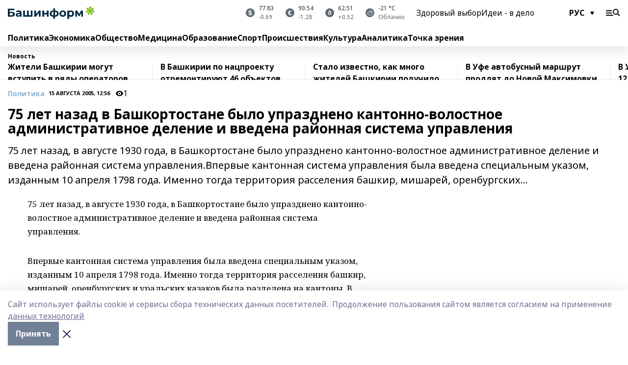

--- FILE ---
content_type: text/html; charset=utf-8
request_url: https://www.bashinform.ru/news/politics/2005-08-15/75-let-nazad-v-bashkortostane-bylo-uprazdneno-kantonno-volostnoe-administrativnoe-delenie-i-vvedena-rayonnaya-sistema-upravleniya-2028473
body_size: 161926
content:
<!doctype html>
<html data-n-head-ssr lang="ru" data-n-head="%7B%22lang%22:%7B%22ssr%22:%22ru%22%7D%7D">
  <head>
    <title>75 лет назад в Башкортостане было упразднено кантонно-волостное 
административное деление и введена районная система управления</title><meta data-n-head="ssr" data-hid="google" name="google" content="notranslate"><meta data-n-head="ssr" data-hid="charset" charset="utf-8"><meta data-n-head="ssr" data-hid="og:image" property="og:image" content="https://api.bashinform.ru/attachments/d98d4d870c74585f57c4f553055a9f49097921bc/store/7c5dc86771304bdd9c3093d87d5823f85294017c8f12d0e862a7e04b5e82/logo.svg"><meta data-n-head="ssr" name="viewport" content="width=1300"><meta data-n-head="ssr" data-hid="og:url" property="og:url" content="https://www.bashinform.ru/news/politics/2005-08-15/75-let-nazad-v-bashkortostane-bylo-uprazdneno-kantonno-volostnoe-administrativnoe-delenie-i-vvedena-rayonnaya-sistema-upravleniya-2028473"><meta data-n-head="ssr" data-hid="og:type" property="og:type" content="article"><meta data-n-head="ssr" name="yandex-verification" content="ca58c9dd15dea0f3"><meta data-n-head="ssr" name="zen-verification" content="d6MJZIcZfvx5x8MI1ahrE91viUYqoHpPg4n6TlZx5aKVNzirodGtfLAD1MXIf7uT"><meta data-n-head="ssr" name="google-site-verification" content="aophjRo3SvSS_JveRtLG6t2WU9eBvkgT7cvpQiKwKgQ"><meta data-n-head="ssr" data-hid="og:title" property="og:title" content="75 лет назад в Башкортостане было упразднено кантонно-волостное 
административное деление и введена районная система управления"><meta data-n-head="ssr" data-hid="og:description" property="og:description" content="75 лет назад, в августе 1930 года, в Башкортостане было упразднено кантонно-волостное административное деление и введена районная система управления.Впервые кантонная система управления была введена  специальным указом, изданным 10 апреля 1798 года. Именно тогда территория расселения башкир, мишарей, оренбургских..."><meta data-n-head="ssr" data-hid="keywords" name="keywords" content="памятные даты"><meta data-n-head="ssr" data-hid="description" name="description" content="75 лет назад, в августе 1930 года, в Башкортостане было упразднено кантонно-волостное административное деление и введена районная система управления.Впервые кантонная система управления была введена  специальным указом, изданным 10 апреля 1798 года. Именно тогда территория расселения башкир, мишарей, оренбургских..."><link data-n-head="ssr" rel="icon" href="https://api.bashinform.ru/attachments/00d011a4fcd6f83754eee2e1d97ea0a4e1ac3280/store/5e2dfad69d32f24b4dbaec4002fa928d33ba30d5f73d5cbc6d431b4c7a0e/favicon+%285%29.ico"><link data-n-head="ssr" rel="canonical" href="https://www.bashinform.ru/news/politics/2005-08-15/75-let-nazad-v-bashkortostane-bylo-uprazdneno-kantonno-volostnoe-administrativnoe-delenie-i-vvedena-rayonnaya-sistema-upravleniya-2028473"><link data-n-head="ssr" rel="preconnect" href="https://fonts.googleapis.com"><link data-n-head="ssr" rel="stylesheet" href="/fonts/noto-sans/index.css"><link data-n-head="ssr" rel="stylesheet" href="https://fonts.googleapis.com/css2?family=Noto+Serif:wght@400;700&amp;display=swap"><link data-n-head="ssr" rel="stylesheet" href="https://fonts.googleapis.com/css2?family=Inter:wght@400;600;700;900&amp;display=swap"><link data-n-head="ssr" rel="stylesheet" href="https://fonts.googleapis.com/css2?family=Montserrat:wght@400;700&amp;display=swap"><link data-n-head="ssr" rel="stylesheet" href="https://fonts.googleapis.com/css2?family=Pacifico&amp;display=swap"><style data-n-head="ssr">:root { --active-color: #8bb1d4; }</style><script data-n-head="ssr" src="https://yastatic.net/pcode/adfox/loader.js" crossorigin="anonymous"></script><script data-n-head="ssr" src="https://vk.com/js/api/openapi.js" async></script><script data-n-head="ssr" src="https://widget.sparrow.ru/js/embed.js" async></script><script data-n-head="ssr" src="https://yandex.ru/ads/system/header-bidding.js" async></script><script data-n-head="ssr" src="https://ads.digitalcaramel.com/js/bashinform.ru.js" type="text/javascript"></script><script data-n-head="ssr">window.yaContextCb = window.yaContextCb || []</script><script data-n-head="ssr" src="https://yandex.ru/ads/system/context.js" async></script><script data-n-head="ssr" type="application/ld+json">{
            "@context": "https://schema.org",
            "@type": "NewsArticle",
            "mainEntityOfPage": {
              "@type": "WebPage",
              "@id": "https://www.bashinform.ru/news/politics/2005-08-15/75-let-nazad-v-bashkortostane-bylo-uprazdneno-kantonno-volostnoe-administrativnoe-delenie-i-vvedena-rayonnaya-sistema-upravleniya-2028473"
            },
            "headline" : "75 лет назад в Башкортостане было упразднено кантонно-волостное 
административное деление и введена районная система управления",
            "image": [
              "https://api.bashinform.ru/attachments/d98d4d870c74585f57c4f553055a9f49097921bc/store/7c5dc86771304bdd9c3093d87d5823f85294017c8f12d0e862a7e04b5e82/logo.svg"
            ],
            "datePublished": "2005-08-15T12:56:01.000+06:00",
            "author": [],
            "publisher": {
              "@type": "Organization",
              "name": "Башинформ.рф",
              "logo": {
                "@type": "ImageObject",
                "url": "https://api.bashinform.ru/attachments/d98d4d870c74585f57c4f553055a9f49097921bc/store/7c5dc86771304bdd9c3093d87d5823f85294017c8f12d0e862a7e04b5e82/logo.svg"
              }
            },
            "description": "75 лет назад, в августе 1930 года, в Башкортостане было упразднено кантонно-волостное административное деление и введена районная система управления.Впервые кантонная система управления была введена  специальным указом, изданным 10 апреля 1798 года. Именно тогда территория расселения башкир, мишарей, оренбургских..."
          }</script><link rel="preload" href="/_nuxt/05b0bf6.js" as="script"><link rel="preload" href="/_nuxt/622ad3e.js" as="script"><link rel="preload" href="/_nuxt/95dcbeb.js" as="script"><link rel="preload" href="/_nuxt/b4f0b53.js" as="script"><link rel="preload" href="/_nuxt/a4b02bc.js" as="script"><link rel="preload" href="/_nuxt/1f4701a.js" as="script"><link rel="preload" href="/_nuxt/bb7a823.js" as="script"><link rel="preload" href="/_nuxt/61cd1ad.js" as="script"><link rel="preload" href="/_nuxt/3795d03.js" as="script"><link rel="preload" href="/_nuxt/9842943.js" as="script"><style data-vue-ssr-id="02097838:0 0211d3d2:0 7e56e4e3:0 78c231fa:0 2b202313:0 3ba5510c:0 4d1b8c1e:0 285ffec4:0 4627bcb0:0 01f9c408:0 f11faff8:0 01b9542b:0 74a8f3db:0 fd82e6f0:0 69552a97:0 2bc4b7f8:0 67baf181:0 a473ccf0:0 36448f52:0 3eb3f9ae:0 0684d134:0 7eba589d:0 6ec1390e:0 689e6882:0 77d4baa4:0 44e53ad8:0 06633194:0 2b9a519e:0">.fade-enter,.fade-leave-to{opacity:0}.fade-enter-active,.fade-leave-active{transition:opacity .2s ease}.fade-up-enter-active,.fade-up-leave-active{transition:all .35s}.fade-up-enter,.fade-up-leave-to{opacity:0;transform:translateY(-20px)}.rubric-date{display:flex;align-items:flex-end;margin-bottom:1rem}.cm-rubric{font-weight:700;font-size:14px;margin-right:.5rem;color:var(--active-color)}.cm-date{font-size:11px;text-transform:uppercase;font-weight:700}.cm-story{font-weight:700;font-size:14px;margin-left:.5rem;margin-right:.5rem;color:var(--active-color)}.serif-text{font-family:Noto Serif,serif;line-height:1.65;font-size:17px}.bg-img{background-size:cover;background-position:50%;height:0;position:relative;background-color:#e2e2e2;padding-bottom:56%;>img{position:absolute;left:0;top:0;width:100%;height:100%;-o-object-fit:cover;object-fit:cover;-o-object-position:center;object-position:center}}.btn{--text-opacity:1;color:#fff;color:rgba(255,255,255,var(--text-opacity));text-align:center;padding-top:1.5rem;padding-bottom:1.5rem;font-weight:700;cursor:pointer;margin-top:2rem;border-radius:8px;font-size:20px;background:var(--active-color)}.checkbox{border-radius:.5rem;border-width:1px;margin-right:1.25rem;cursor:pointer;border-color:#e9e9eb;width:32px;height:32px}.checkbox.__active{background:var(--active-color) 50% no-repeat url([data-uri]);border-color:var(--active-color)}.h1{margin-top:1rem;margin-bottom:1.5rem;font-weight:700;line-height:1.07;font-size:32px}.all-matters{text-align:center;cursor:pointer;padding-top:1.5rem;padding-bottom:1.5rem;font-weight:700;margin-bottom:2rem;border-radius:8px;background:#f5f5f5;font-size:20px}.all-matters.__small{padding-top:.75rem;padding-bottom:.75rem;margin-top:1.5rem;font-size:14px;border-radius:4px}[data-desktop]{.rubric-date{margin-bottom:1.25rem}.h1{font-size:46px;margin-top:1.5rem;margin-bottom:1.5rem}section.cols{display:grid;margin-left:58px;grid-gap:16px;grid-template-columns:816px 42px 300px}section.list-cols{display:grid;grid-gap:40px;grid-template-columns:1fr 300px}.matter-grid{display:flex;flex-wrap:wrap;margin-right:-16px}.top-sticky{position:-webkit-sticky;position:sticky;top:48px}.top-sticky.local{top:56px}.top-sticky.ig{top:86px}.top-sticky-matter{position:-webkit-sticky;position:sticky;z-index:1;top:102px}.top-sticky-matter.local{top:110px}.top-sticky-matter.ig{top:140px}}.search-form{display:flex;border-bottom-width:1px;--border-opacity:1;border-color:#fff;border-color:rgba(255,255,255,var(--border-opacity));padding-bottom:.75rem;justify-content:space-between;align-items:center;--text-opacity:1;color:#fff;color:rgba(255,255,255,var(--text-opacity));.reset{cursor:pointer;opacity:.5;display:block}input{background-color:transparent;border-style:none;--text-opacity:1;color:#fff;color:rgba(255,255,255,var(--text-opacity));outline:2px solid transparent;outline-offset:2px;width:66.666667%;font-size:20px}input::-moz-placeholder{color:hsla(0,0%,100%,.18824)}input:-ms-input-placeholder{color:hsla(0,0%,100%,.18824)}input::placeholder{color:hsla(0,0%,100%,.18824)}}[data-desktop] .search-form{width:820px;button{border-radius:.25rem;font-weight:700;padding:.5rem 1.5rem;cursor:pointer;--text-opacity:1;color:#fff;color:rgba(255,255,255,var(--text-opacity));font-size:22px;background:var(--active-color)}input{font-size:28px}.reset{margin-right:2rem;margin-left:auto}}html.locked{overflow:hidden}html{body{letter-spacing:-.03em;font-family:Noto Sans,sans-serif;line-height:1.19;font-size:14px}ol,ul{margin-left:2rem;margin-bottom:1rem;li{margin-bottom:.5rem}}ol{list-style-type:decimal}ul{list-style-type:disc}a{cursor:pointer;color:inherit}iframe,img,object,video{max-width:100%}}.container{padding-left:16px;padding-right:16px}[data-desktop]{min-width:1250px;.container{margin-left:auto;margin-right:auto;padding-left:0;padding-right:0;width:1250px}}
/*! normalize.css v8.0.1 | MIT License | github.com/necolas/normalize.css */html{line-height:1.15;-webkit-text-size-adjust:100%}body{margin:0}main{display:block}h1{font-size:2em;margin:.67em 0}hr{box-sizing:content-box;height:0;overflow:visible}pre{font-family:monospace,monospace;font-size:1em}a{background-color:transparent}abbr[title]{border-bottom:none;text-decoration:underline;-webkit-text-decoration:underline dotted;text-decoration:underline dotted}b,strong{font-weight:bolder}code,kbd,samp{font-family:monospace,monospace;font-size:1em}small{font-size:80%}sub,sup{font-size:75%;line-height:0;position:relative;vertical-align:baseline}sub{bottom:-.25em}sup{top:-.5em}img{border-style:none}button,input,optgroup,select,textarea{font-family:inherit;font-size:100%;line-height:1.15;margin:0}button,input{overflow:visible}button,select{text-transform:none}[type=button],[type=reset],[type=submit],button{-webkit-appearance:button}[type=button]::-moz-focus-inner,[type=reset]::-moz-focus-inner,[type=submit]::-moz-focus-inner,button::-moz-focus-inner{border-style:none;padding:0}[type=button]:-moz-focusring,[type=reset]:-moz-focusring,[type=submit]:-moz-focusring,button:-moz-focusring{outline:1px dotted ButtonText}fieldset{padding:.35em .75em .625em}legend{box-sizing:border-box;color:inherit;display:table;max-width:100%;padding:0;white-space:normal}progress{vertical-align:baseline}textarea{overflow:auto}[type=checkbox],[type=radio]{box-sizing:border-box;padding:0}[type=number]::-webkit-inner-spin-button,[type=number]::-webkit-outer-spin-button{height:auto}[type=search]{-webkit-appearance:textfield;outline-offset:-2px}[type=search]::-webkit-search-decoration{-webkit-appearance:none}::-webkit-file-upload-button{-webkit-appearance:button;font:inherit}details{display:block}summary{display:list-item}[hidden],template{display:none}blockquote,dd,dl,figure,h1,h2,h3,h4,h5,h6,hr,p,pre{margin:0}button{background-color:transparent;background-image:none}button:focus{outline:1px dotted;outline:5px auto -webkit-focus-ring-color}fieldset,ol,ul{margin:0;padding:0}ol,ul{list-style:none}html{font-family:Noto Sans,sans-serif;line-height:1.5}*,:after,:before{box-sizing:border-box;border:0 solid #e2e8f0}hr{border-top-width:1px}img{border-style:solid}textarea{resize:vertical}input::-moz-placeholder,textarea::-moz-placeholder{color:#a0aec0}input:-ms-input-placeholder,textarea:-ms-input-placeholder{color:#a0aec0}input::placeholder,textarea::placeholder{color:#a0aec0}[role=button],button{cursor:pointer}table{border-collapse:collapse}h1,h2,h3,h4,h5,h6{font-size:inherit;font-weight:inherit}a{color:inherit;text-decoration:inherit}button,input,optgroup,select,textarea{padding:0;line-height:inherit;color:inherit}code,kbd,pre,samp{font-family:Menlo,Monaco,Consolas,"Liberation Mono","Courier New",monospace}audio,canvas,embed,iframe,img,object,svg,video{display:block;vertical-align:middle}img,video{max-width:100%;height:auto}.appearance-none{-webkit-appearance:none;-moz-appearance:none;appearance:none}.bg-transparent{background-color:transparent}.bg-black{--bg-opacity:1;background-color:#000;background-color:rgba(0,0,0,var(--bg-opacity))}.bg-white{--bg-opacity:1;background-color:#fff;background-color:rgba(255,255,255,var(--bg-opacity))}.bg-gray-200{--bg-opacity:1;background-color:#edf2f7;background-color:rgba(237,242,247,var(--bg-opacity))}.bg-center{background-position:50%}.bg-top{background-position:top}.bg-no-repeat{background-repeat:no-repeat}.bg-cover{background-size:cover}.bg-contain{background-size:contain}.border-collapse{border-collapse:collapse}.border-black{--border-opacity:1;border-color:#000;border-color:rgba(0,0,0,var(--border-opacity))}.border-blue-400{--border-opacity:1;border-color:#63b3ed;border-color:rgba(99,179,237,var(--border-opacity))}.rounded{border-radius:.25rem}.rounded-lg{border-radius:.5rem}.rounded-full{border-radius:9999px}.border-none{border-style:none}.border-2{border-width:2px}.border-4{border-width:4px}.border{border-width:1px}.border-t-0{border-top-width:0}.border-t{border-top-width:1px}.border-b{border-bottom-width:1px}.cursor-pointer{cursor:pointer}.block{display:block}.inline-block{display:inline-block}.flex{display:flex}.table{display:table}.grid{display:grid}.hidden{display:none}.flex-col{flex-direction:column}.flex-wrap{flex-wrap:wrap}.flex-no-wrap{flex-wrap:nowrap}.items-center{align-items:center}.justify-center{justify-content:center}.justify-between{justify-content:space-between}.flex-grow-0{flex-grow:0}.flex-shrink-0{flex-shrink:0}.order-first{order:-9999}.order-last{order:9999}.font-sans{font-family:Noto Sans,sans-serif}.font-serif{font-family:Noto Serif,serif}.font-medium{font-weight:500}.font-semibold{font-weight:600}.font-bold{font-weight:700}.h-6{height:1.5rem}.h-12{height:3rem}.h-auto{height:auto}.h-full{height:100%}.text-xs{font-size:11px}.text-sm{font-size:12px}.text-base{font-size:14px}.text-lg{font-size:16px}.text-xl{font-size:18px}.text-2xl{font-size:21px}.text-3xl{font-size:30px}.text-4xl{font-size:46px}.leading-6{line-height:1.5rem}.leading-none{line-height:1}.leading-tight{line-height:1.07}.leading-snug{line-height:1.125}.m-0{margin:0}.my-0{margin-top:0;margin-bottom:0}.mx-0{margin-left:0;margin-right:0}.mx-1{margin-left:.25rem;margin-right:.25rem}.mx-2{margin-left:.5rem;margin-right:.5rem}.my-4{margin-top:1rem;margin-bottom:1rem}.mx-4{margin-left:1rem;margin-right:1rem}.my-5{margin-top:1.25rem;margin-bottom:1.25rem}.mx-5{margin-left:1.25rem;margin-right:1.25rem}.my-6{margin-top:1.5rem;margin-bottom:1.5rem}.my-8{margin-top:2rem;margin-bottom:2rem}.mx-auto{margin-left:auto;margin-right:auto}.-mx-3{margin-left:-.75rem;margin-right:-.75rem}.-my-4{margin-top:-1rem;margin-bottom:-1rem}.mt-0{margin-top:0}.mr-0{margin-right:0}.mb-0{margin-bottom:0}.ml-0{margin-left:0}.mt-1{margin-top:.25rem}.mr-1{margin-right:.25rem}.mb-1{margin-bottom:.25rem}.ml-1{margin-left:.25rem}.mt-2{margin-top:.5rem}.mr-2{margin-right:.5rem}.mb-2{margin-bottom:.5rem}.ml-2{margin-left:.5rem}.mt-3{margin-top:.75rem}.mr-3{margin-right:.75rem}.mb-3{margin-bottom:.75rem}.mt-4{margin-top:1rem}.mr-4{margin-right:1rem}.mb-4{margin-bottom:1rem}.ml-4{margin-left:1rem}.mt-5{margin-top:1.25rem}.mr-5{margin-right:1.25rem}.mb-5{margin-bottom:1.25rem}.mt-6{margin-top:1.5rem}.mr-6{margin-right:1.5rem}.mb-6{margin-bottom:1.5rem}.mt-8{margin-top:2rem}.mr-8{margin-right:2rem}.mb-8{margin-bottom:2rem}.ml-8{margin-left:2rem}.mt-10{margin-top:2.5rem}.ml-10{margin-left:2.5rem}.mt-12{margin-top:3rem}.mb-12{margin-bottom:3rem}.mt-16{margin-top:4rem}.mb-16{margin-bottom:4rem}.mr-20{margin-right:5rem}.mr-auto{margin-right:auto}.ml-auto{margin-left:auto}.-mt-2{margin-top:-.5rem}.max-w-none{max-width:none}.max-w-full{max-width:100%}.object-contain{-o-object-fit:contain;object-fit:contain}.object-cover{-o-object-fit:cover;object-fit:cover}.object-center{-o-object-position:center;object-position:center}.opacity-0{opacity:0}.opacity-50{opacity:.5}.outline-none{outline:2px solid transparent;outline-offset:2px}.overflow-auto{overflow:auto}.overflow-hidden{overflow:hidden}.overflow-visible{overflow:visible}.p-0{padding:0}.p-2{padding:.5rem}.p-3{padding:.75rem}.p-4{padding:1rem}.p-8{padding:2rem}.px-0{padding-left:0;padding-right:0}.py-1{padding-top:.25rem;padding-bottom:.25rem}.px-1{padding-left:.25rem;padding-right:.25rem}.py-2{padding-top:.5rem;padding-bottom:.5rem}.px-2{padding-left:.5rem;padding-right:.5rem}.py-3{padding-top:.75rem;padding-bottom:.75rem}.px-3{padding-left:.75rem;padding-right:.75rem}.py-4{padding-top:1rem;padding-bottom:1rem}.px-4{padding-left:1rem;padding-right:1rem}.px-5{padding-left:1.25rem;padding-right:1.25rem}.px-6{padding-left:1.5rem;padding-right:1.5rem}.py-8{padding-top:2rem;padding-bottom:2rem}.py-10{padding-top:2.5rem;padding-bottom:2.5rem}.pt-0{padding-top:0}.pr-0{padding-right:0}.pb-0{padding-bottom:0}.pt-1{padding-top:.25rem}.pt-2{padding-top:.5rem}.pb-2{padding-bottom:.5rem}.pl-2{padding-left:.5rem}.pt-3{padding-top:.75rem}.pb-3{padding-bottom:.75rem}.pt-4{padding-top:1rem}.pr-4{padding-right:1rem}.pb-4{padding-bottom:1rem}.pl-4{padding-left:1rem}.pt-5{padding-top:1.25rem}.pr-5{padding-right:1.25rem}.pb-5{padding-bottom:1.25rem}.pl-5{padding-left:1.25rem}.pt-6{padding-top:1.5rem}.pb-6{padding-bottom:1.5rem}.pl-6{padding-left:1.5rem}.pt-8{padding-top:2rem}.pb-8{padding-bottom:2rem}.pr-10{padding-right:2.5rem}.pb-12{padding-bottom:3rem}.pl-12{padding-left:3rem}.pb-16{padding-bottom:4rem}.pointer-events-none{pointer-events:none}.fixed{position:fixed}.absolute{position:absolute}.relative{position:relative}.sticky{position:-webkit-sticky;position:sticky}.top-0{top:0}.right-0{right:0}.bottom-0{bottom:0}.left-0{left:0}.left-auto{left:auto}.shadow{box-shadow:0 1px 3px 0 rgba(0,0,0,.1),0 1px 2px 0 rgba(0,0,0,.06)}.shadow-none{box-shadow:none}.text-center{text-align:center}.text-right{text-align:right}.text-transparent{color:transparent}.text-black{--text-opacity:1;color:#000;color:rgba(0,0,0,var(--text-opacity))}.text-white{--text-opacity:1;color:#fff;color:rgba(255,255,255,var(--text-opacity))}.text-gray-600{--text-opacity:1;color:#718096;color:rgba(113,128,150,var(--text-opacity))}.text-gray-700{--text-opacity:1;color:#4a5568;color:rgba(74,85,104,var(--text-opacity))}.uppercase{text-transform:uppercase}.underline{text-decoration:underline}.tracking-tight{letter-spacing:-.05em}.select-none{-webkit-user-select:none;-moz-user-select:none;-ms-user-select:none;user-select:none}.select-all{-webkit-user-select:all;-moz-user-select:all;-ms-user-select:all;user-select:all}.visible{visibility:visible}.invisible{visibility:hidden}.whitespace-no-wrap{white-space:nowrap}.w-auto{width:auto}.w-1\/3{width:33.333333%}.w-full{width:100%}.z-20{z-index:20}.z-50{z-index:50}.gap-1{grid-gap:.25rem;gap:.25rem}.gap-2{grid-gap:.5rem;gap:.5rem}.gap-3{grid-gap:.75rem;gap:.75rem}.gap-4{grid-gap:1rem;gap:1rem}.gap-5{grid-gap:1.25rem;gap:1.25rem}.gap-6{grid-gap:1.5rem;gap:1.5rem}.gap-8{grid-gap:2rem;gap:2rem}.gap-10{grid-gap:2.5rem;gap:2.5rem}.grid-cols-1{grid-template-columns:repeat(1,minmax(0,1fr))}.grid-cols-2{grid-template-columns:repeat(2,minmax(0,1fr))}.grid-cols-3{grid-template-columns:repeat(3,minmax(0,1fr))}.grid-cols-4{grid-template-columns:repeat(4,minmax(0,1fr))}.grid-cols-5{grid-template-columns:repeat(5,minmax(0,1fr))}.transform{--transform-translate-x:0;--transform-translate-y:0;--transform-rotate:0;--transform-skew-x:0;--transform-skew-y:0;--transform-scale-x:1;--transform-scale-y:1;transform:translateX(var(--transform-translate-x)) translateY(var(--transform-translate-y)) rotate(var(--transform-rotate)) skewX(var(--transform-skew-x)) skewY(var(--transform-skew-y)) scaleX(var(--transform-scale-x)) scaleY(var(--transform-scale-y))}.transition-all{transition-property:all}.transition{transition-property:background-color,border-color,color,fill,stroke,opacity,box-shadow,transform}@-webkit-keyframes spin{to{transform:rotate(1turn)}}@keyframes spin{to{transform:rotate(1turn)}}@-webkit-keyframes ping{75%,to{transform:scale(2);opacity:0}}@keyframes ping{75%,to{transform:scale(2);opacity:0}}@-webkit-keyframes pulse{50%{opacity:.5}}@keyframes pulse{50%{opacity:.5}}@-webkit-keyframes bounce{0%,to{transform:translateY(-25%);-webkit-animation-timing-function:cubic-bezier(.8,0,1,1);animation-timing-function:cubic-bezier(.8,0,1,1)}50%{transform:none;-webkit-animation-timing-function:cubic-bezier(0,0,.2,1);animation-timing-function:cubic-bezier(0,0,.2,1)}}@keyframes bounce{0%,to{transform:translateY(-25%);-webkit-animation-timing-function:cubic-bezier(.8,0,1,1);animation-timing-function:cubic-bezier(.8,0,1,1)}50%{transform:none;-webkit-animation-timing-function:cubic-bezier(0,0,.2,1);animation-timing-function:cubic-bezier(0,0,.2,1)}}
.nuxt-progress{position:fixed;top:0;left:0;right:0;height:2px;width:0;opacity:1;transition:width .1s,opacity .4s;background-color:var(--active-color);z-index:999999}.nuxt-progress.nuxt-progress-notransition{transition:none}.nuxt-progress-failed{background-color:red}
.page_1iNBq{position:relative;min-height:65vh}[data-desktop]{.topBanner_Im5IM{margin-left:auto;margin-right:auto;width:1256px}}
.bnr_2VvRX{margin-left:auto;margin-right:auto;width:300px}.bnr_2VvRX:not(:empty){margin-bottom:1rem}.bnrContainer_1ho9N.mb-0 .bnr_2VvRX{margin-bottom:0}[data-desktop]{.bnr_2VvRX{width:auto;margin-left:0;margin-right:0}}
.topline-container[data-v-7682f57c]{position:-webkit-sticky;position:sticky;top:0;z-index:10}.bottom-menu[data-v-7682f57c]{--bg-opacity:1;background-color:#fff;background-color:rgba(255,255,255,var(--bg-opacity));height:45px;box-shadow:0 15px 20px rgba(0,0,0,.08)}.bottom-menu.__dark[data-v-7682f57c]{--bg-opacity:1;background-color:#000;background-color:rgba(0,0,0,var(--bg-opacity));.bottom-menu-link{--text-opacity:1;color:#fff;color:rgba(255,255,255,var(--text-opacity))}.bottom-menu-link:hover{color:var(--active-color)}}.bottom-menu-links[data-v-7682f57c]{display:flex;overflow:auto;grid-gap:1rem;gap:1rem;padding-top:1rem;padding-bottom:1rem;scrollbar-width:none}.bottom-menu-links[data-v-7682f57c]::-webkit-scrollbar{display:none}.bottom-menu-link[data-v-7682f57c]{white-space:nowrap;font-weight:700}.bottom-menu-link[data-v-7682f57c]:hover{color:var(--active-color)}
.topline_3oryG{--bg-opacity:1;background-color:#fff;background-color:rgba(255,255,255,var(--bg-opacity));padding-top:.5rem;padding-bottom:.5rem;box-shadow:0 15px 20px rgba(0,0,0,.08);height:49px;z-index:1}.topline_3oryG.__dark_7Q9sS{--bg-opacity:1;background-color:#000;background-color:rgba(0,0,0,var(--bg-opacity))}[data-desktop]{.topline_3oryG{height:42px}}
.topline-content_3mZdm .lang_3UlnI{--text-opacity:1;color:#000;color:rgba(0,0,0,var(--text-opacity))}.topline-content_3mZdm.__dark_3Eyw2{.menu-trigger_2vHgg{--bg-opacity:1;background-color:#fff;background-color:rgba(255,255,255,var(--bg-opacity))}.lang_3UlnI{--text-opacity:1;color:#fff;color:rgba(255,255,255,var(--text-opacity));background-image:url([data-uri])}.mobile-slogan_2KqDP .slogan_1y6dY{--bg-opacity:1;background-color:#000;background-color:rgba(0,0,0,var(--bg-opacity))}.desktop-slogan_g0Qy1,.mobile-slogan_2KqDP .slogan_1y6dY{--text-opacity:1;color:#718096;color:rgba(113,128,150,var(--text-opacity))}}.wrapper_2CltC{display:flex;align-items:center;justify-content:center}.logo_2-8Nd{margin-right:auto;img{width:176px;height:21px;-o-object-fit:contain;object-fit:contain;-o-object-position:left;object-position:left}}.lang_3UlnI{margin-left:auto;margin-right:1.25rem;padding-right:1rem;padding-left:.5rem;cursor:pointer;display:flex;align-items:center;font-weight:700;-webkit-appearance:none;-moz-appearance:none;appearance:none;outline:2px solid transparent;outline-offset:2px;text-transform:uppercase;background:no-repeat url([data-uri]) calc(100% - 3px) 50%}.menu-trigger_2vHgg{cursor:pointer;--bg-opacity:1;background-color:#000;background-color:rgba(0,0,0,var(--bg-opacity));width:30px;height:24px;-webkit-mask:no-repeat url(/_nuxt/img/menu.cffb7c4.svg) center;mask:no-repeat url(/_nuxt/img/menu.cffb7c4.svg) center}.menu-trigger_2vHgg.__cross_2uX-G{-webkit-mask-image:url([data-uri]);mask-image:url([data-uri])}.mobile-slogan_2KqDP{position:relative;.slogan_1y6dY{font-weight:700;--bg-opacity:1;background-color:#fff;background-color:rgba(255,255,255,var(--bg-opacity));display:inline-block;padding-left:.25rem;padding-right:.25rem;position:relative;--text-opacity:1;color:#000;color:rgba(0,0,0,var(--text-opacity));text-transform:uppercase;font-size:10px;margin-left:30px}.line_1yLQW{position:absolute;width:100%;left:0;border-bottom:1px solid #95a3ab;top:8px;color:#5e6a70}}[data-desktop]{.logo_2-8Nd{margin-right:.75rem}.desktop-slogan_g0Qy1{margin-right:auto;font-weight:700;font-size:11px;text-transform:uppercase;color:#5e6a70}.topline-item_1tx8z{font-weight:700;margin-left:1.5rem}.topline-item_1tx8z,.topline-item_1tx8z.blue_3yIQz,.topline-item_1tx8z.red_3O_4Y{--text-opacity:1;color:#fff;color:rgba(255,255,255,var(--text-opacity))}.topline-item_1tx8z.blue_3yIQz,.topline-item_1tx8z.red_3O_4Y{padding-left:.75rem;padding-right:.75rem;margin-top:-1rem;margin-bottom:-1rem;margin-left:0;padding-top:13px;padding-bottom:13px;background:#8bb1d4}.topline-item_1tx8z.red_3O_4Y{background:#c23030}.topline-item_1tx8z.default_1igax{color:var(--active-color)}.lang_3UlnI{margin-right:1.5rem}}
.quotes[data-v-1aca8b04]{justify-content:center}.quote[data-v-1aca8b04],.quotes[data-v-1aca8b04]{display:flex;align-items:center}.quote[data-v-1aca8b04]{margin-right:1.5rem}.quote[data-v-1aca8b04]:last-child{margin-right:0}.icon[data-v-1aca8b04]{position:relative;background:#5e6a70;width:18px;height:18px}.icon[data-v-1aca8b04],.icon[data-v-1aca8b04]:after{border-radius:9999px}.icon[data-v-1aca8b04]:after{position:absolute;left:0;top:0;width:100%;height:100%;background-position:50%;background-repeat:no-repeat;background-image:url(/_nuxt/img/usd.8776cb5.svg);content:""}.icon.EUR[data-v-1aca8b04]:after{background-image:url(/_nuxt/img/eur.7388f81.svg)}.icon.BRO[data-v-1aca8b04]:after{background-image:url([data-uri])}.icon.clear[data-v-1aca8b04]:after{background-image:url(/_nuxt/img/clear.504a39c.svg);background-size:11px}.icon.clouds[data-v-1aca8b04]:after{background-image:url(/_nuxt/img/clouds.35bb1b1.svg);background-size:11px}.icon.few_clouds[data-v-1aca8b04]:after{background-image:url(/_nuxt/img/few_clouds.849e8ce.svg);background-size:11px}.icon.rain[data-v-1aca8b04]:after{background-image:url(/_nuxt/img/rain.fa221cc.svg);background-size:11px}.icon.snow[data-v-1aca8b04]:after{background-image:url(/_nuxt/img/snow.3971728.svg);background-size:11px}.icon.thunderstorm_w_rain[data-v-1aca8b04]:after{background-image:url(/_nuxt/img/thunderstorm_w_rain.f4f5bf2.svg);background-size:11px}.icon.thunderstorm[data-v-1aca8b04]:after{background-image:url(/_nuxt/img/thunderstorm.bbf00c1.svg);background-size:11px}.text[data-v-1aca8b04]{font-size:12px;font-weight:500;margin-left:.5rem;color:#4c4c4c}.diff[data-v-1aca8b04]{opacity:.75}.__local[data-v-1aca8b04]{.icon{background:var(--active-color)}.text{color:var(--active-color)}}.__dark[data-v-1aca8b04]{.icon{background:#4c4c4c}.quote .text{--text-opacity:1;color:#fff;color:rgba(255,255,255,var(--text-opacity))}}
.block_35WEi{position:-webkit-sticky;position:sticky;left:0;width:100%;padding-top:.75rem;padding-bottom:.75rem;--bg-opacity:1;background-color:#fff;background-color:rgba(255,255,255,var(--bg-opacity));--text-opacity:1;color:#000;color:rgba(0,0,0,var(--text-opacity));height:68px;z-index:8;border-bottom:1px solid rgba(0,0,0,.08235)}.block_35WEi.invisible_3bwn4{visibility:hidden}.block_35WEi.local_2u9p8,.block_35WEi.local_ext_2mSQw{top:40px}.block_35WEi.local_2u9p8.has_bottom_items_u0rcZ,.block_35WEi.local_ext_2mSQw.has_bottom_items_u0rcZ{top:85px}.block_35WEi.ig_3ld7e{top:50px}.block_35WEi.ig_3ld7e.has_bottom_items_u0rcZ{top:95px}.block_35WEi.bi_3BhQ1,.block_35WEi.bi_ext_1Yp6j{top:49px}.block_35WEi.bi_3BhQ1.has_bottom_items_u0rcZ,.block_35WEi.bi_ext_1Yp6j.has_bottom_items_u0rcZ{top:94px}.block_35WEi.red_wPGsU{background:#fdf3f3;.blockTitle_1BF2P{color:#d65a47}}.block_35WEi.blue_2AJX7{background:#e6ecf2;.blockTitle_1BF2P{color:#8bb1d4}}.block_35WEi{.loading_1RKbb{height:1.5rem;margin:0 auto}}.blockTitle_1BF2P{font-weight:700;font-size:12px;margin-bottom:.25rem;display:inline-block;overflow:hidden;max-height:1.2em;display:-webkit-box;-webkit-line-clamp:1;-webkit-box-orient:vertical;text-overflow:ellipsis}.items_2XU71{display:flex;overflow:auto;margin-left:-16px;margin-right:-16px;padding-left:16px;padding-right:16px}.items_2XU71::-webkit-scrollbar{display:none}.item_KFfAv{flex-shrink:0;flex-grow:0;padding-right:1rem;margin-right:1rem;font-weight:700;overflow:hidden;width:295px;max-height:2.4em;border-right:1px solid rgba(0,0,0,.08235);display:-webkit-box;-webkit-line-clamp:2;-webkit-box-orient:vertical;text-overflow:ellipsis}.item_KFfAv:hover{opacity:.75}[data-desktop]{.block_35WEi{height:54px}.block_35WEi.local_2u9p8,.block_35WEi.local_ext_2mSQw{top:50px}.block_35WEi.local_2u9p8.has_bottom_items_u0rcZ,.block_35WEi.local_ext_2mSQw.has_bottom_items_u0rcZ{top:95px}.block_35WEi.ig_3ld7e{top:80px}.block_35WEi.ig_3ld7e.has_bottom_items_u0rcZ{top:125px}.block_35WEi.bi_3BhQ1,.block_35WEi.bi_ext_1Yp6j{top:42px}.block_35WEi.bi_3BhQ1.has_bottom_items_u0rcZ,.block_35WEi.bi_ext_1Yp6j.has_bottom_items_u0rcZ{top:87px}.block_35WEi.image_3yONs{.prev_1cQoq{background-image:url([data-uri])}.next_827zB{background-image:url([data-uri])}}.wrapper_TrcU4{display:grid;grid-template-columns:240px calc(100% - 320px)}.next_827zB,.prev_1cQoq{position:absolute;cursor:pointer;width:24px;height:24px;top:4px;left:210px;background:url([data-uri])}.next_827zB{left:auto;right:15px;background:url([data-uri])}.blockTitle_1BF2P{font-size:18px;padding-right:2.5rem;margin-right:0;max-height:2.4em;-webkit-line-clamp:2}.items_2XU71{margin-left:0;padding-left:0;-ms-scroll-snap-type:x mandatory;scroll-snap-type:x mandatory;scroll-behavior:smooth;scrollbar-width:none}.item_KFfAv,.items_2XU71{margin-right:0;padding-right:0}.item_KFfAv{padding-left:1.25rem;scroll-snap-align:start;width:310px;border-left:1px solid rgba(0,0,0,.08235);border-right:none}}
@-webkit-keyframes rotate-data-v-8cdd8c10{0%{transform:rotate(0)}to{transform:rotate(1turn)}}@keyframes rotate-data-v-8cdd8c10{0%{transform:rotate(0)}to{transform:rotate(1turn)}}.component[data-v-8cdd8c10]{height:3rem;margin-top:1.5rem;margin-bottom:1.5rem;display:flex;justify-content:center;align-items:center;span{height:100%;width:4rem;background:no-repeat url(/_nuxt/img/loading.dd38236.svg) 50%/contain;-webkit-animation:rotate-data-v-8cdd8c10 .8s infinite;animation:rotate-data-v-8cdd8c10 .8s infinite}}
.promo_ZrQsB{text-align:center;display:block;--text-opacity:1;color:#fff;color:rgba(255,255,255,var(--text-opacity));font-weight:500;font-size:16px;line-height:1;position:relative;z-index:1;background:#d65a47;padding:6px 20px}[data-desktop]{.promo_ZrQsB{margin-left:auto;margin-right:auto;font-size:18px;padding:12px 40px}}
.feedTriggerMobile_1uP3h{text-align:center;width:100%;left:0;bottom:0;padding:1rem;color:#000;color:rgba(0,0,0,var(--text-opacity));background:#e7e7e7;filter:drop-shadow(0 -10px 30px rgba(0,0,0,.4))}.feedTriggerMobile_1uP3h,[data-desktop] .feedTriggerDesktop_eR1zC{position:fixed;font-weight:700;--text-opacity:1;z-index:8}[data-desktop] .feedTriggerDesktop_eR1zC{color:#fff;color:rgba(255,255,255,var(--text-opacity));cursor:pointer;padding:1rem 1rem 1rem 1.5rem;display:flex;align-items:center;justify-content:space-between;width:auto;font-size:28px;right:20px;bottom:20px;line-height:.85;background:var(--active-color);.new_36fkO{--bg-opacity:1;background-color:#fff;background-color:rgba(255,255,255,var(--bg-opacity));font-size:18px;padding:.25rem .5rem;margin-left:1rem;color:var(--active-color)}}
.noindex_1PbKm{display:block}.rubricDate_XPC5P{display:flex;margin-bottom:1rem;align-items:center;flex-wrap:wrap;grid-row-gap:.5rem;row-gap:.5rem}[data-desktop]{.rubricDate_XPC5P{margin-left:58px}.noindex_1PbKm,.pollContainer_25rgc{margin-left:40px}.noindex_1PbKm{width:700px}}
.h1_fQcc_{margin-top:0;margin-bottom:1rem;font-size:28px}.bigLead_37UJd{margin-bottom:1.25rem;font-size:20px}[data-desktop]{.h1_fQcc_{margin-bottom:1.25rem;margin-top:0;font-size:40px}.bigLead_37UJd{font-size:21px;margin-bottom:2rem}.smallLead_3mYo6{font-size:21px;font-weight:500}.leadImg_n0Xok{display:grid;grid-gap:2rem;gap:2rem;margin-bottom:2rem;grid-template-columns:repeat(2,minmax(0,1fr));margin-left:40px;width:700px}}
.partner[data-v-73e20f19]{margin-top:1rem;margin-bottom:1rem;color:rgba(0,0,0,.31373)}
.block_1h4f8{margin-bottom:1.5rem}[data-desktop] .block_1h4f8{margin-bottom:2rem}
.paragraph[data-v-7a4bd814]{a{color:var(--active-color)}p{margin-bottom:1.5rem}ol,ul{margin-left:2rem;margin-bottom:1rem;li{margin-bottom:.5rem}}ol{list-style-type:decimal}ul{list-style-type:disc}.question{font-weight:700;font-size:21px;line-height:1.43}.answer:before,.question:before{content:"— "}h2,h3,h4{font-weight:700;margin-bottom:1.5rem;line-height:1.07;font-family:Noto Sans,sans-serif}h2{font-size:30px}h3{font-size:21px}h4{font-size:18px}blockquote{padding-top:1rem;padding-bottom:1rem;margin-bottom:1rem;font-weight:700;font-family:Noto Sans,sans-serif;border-top:6px solid var(--active-color);border-bottom:6px solid var(--active-color);font-size:19px;line-height:1.15}.table-wrapper{overflow:auto}table{border-collapse:collapse;margin-top:1rem;margin-bottom:1rem;min-width:100%;td{padding:.75rem .5rem;border-width:1px}p{margin:0}}}
.tags_IxJz4{display:flex;flex-wrap:wrap;margin-top:2rem;margin-bottom:2rem;border-top-width:1px;border-bottom-width:1px;border-color:#dbddde;a,span{margin-top:1.5rem;margin-bottom:1.5rem;margin-right:1rem}a:hover{color:var(--active-color)}}[data-desktop]{.tags_IxJz4{a,span{margin-top:1rem;margin-bottom:1rem}}.tags_IxJz4:not(.__ml-0){margin-left:40px;width:700px}}
.readus_3o8ag{margin-bottom:1.5rem;font-weight:700;font-size:16px}.subscribeButton_2yILe{font-weight:700;--text-opacity:1;color:#fff;color:rgba(255,255,255,var(--text-opacity));text-align:center;letter-spacing:-.05em;background:var(--active-color);padding:0 8px 3px;border-radius:11px;font-size:15px;width:140px}.rTitle_ae5sX{margin-bottom:1rem;font-family:Noto Sans,sans-serif;font-weight:700;color:#202022;font-size:20px;font-style:normal;line-height:normal}.items_1vOtx{display:flex;flex-wrap:wrap;grid-gap:.75rem;gap:.75rem;max-width:360px}.items_1vOtx.regional_OHiaP{.socialIcon_1xwkP{width:calc(33% - 10px)}.socialIcon_1xwkP:first-child,.socialIcon_1xwkP:nth-child(2){width:calc(50% - 10px)}}.socialIcon_1xwkP{margin-bottom:.5rem;background-size:contain;background-repeat:no-repeat;flex-shrink:0;width:calc(50% - 10px);background-position:0;height:30px}.vkIcon_1J2rG{background-image:url(/_nuxt/img/vk.07bf3d5.svg)}.vkShortIcon_1XRTC{background-image:url(/_nuxt/img/vk-short.1e19426.svg)}.tgIcon_3Y6iI{background-image:url(/_nuxt/img/tg.bfb93b5.svg)}.zenIcon_1Vpt0{background-image:url(/_nuxt/img/zen.1c41c49.svg)}.okIcon_3Q4dv{background-image:url(/_nuxt/img/ok.de8d66c.svg)}.okShortIcon_12fSg{background-image:url(/_nuxt/img/ok-short.e0e3723.svg)}.maxIcon_3MreL{background-image:url(/_nuxt/img/max.da7c1ef.png)}[data-desktop]{.readus_3o8ag{margin-left:2.5rem}.items_1vOtx{flex-wrap:nowrap;max-width:none;align-items:center}.subscribeButton_2yILe{text-align:center;font-weight:700;width:auto;padding:4px 7px 7px;font-size:25px}.socialIcon_1xwkP{height:45px}.vkIcon_1J2rG{width:197px!important}.vkShortIcon_1XRTC{width:90px!important}.tgIcon_3Y6iI{width:160px!important}.zenIcon_1Vpt0{width:110px!important}.okIcon_3Q4dv{width:256px!important}.okShortIcon_12fSg{width:90px!important}.maxIcon_3MreL{width:110px!important}}
.socials_3qx1G{margin-bottom:1.5rem}.socials_3qx1G.__black a{--border-opacity:1;border-color:#000;border-color:rgba(0,0,0,var(--border-opacity))}.socials_3qx1G.__border-white_1pZ66 .items_JTU4t a{--border-opacity:1;border-color:#fff;border-color:rgba(255,255,255,var(--border-opacity))}.socials_3qx1G{a{display:block;background-position:50%;background-repeat:no-repeat;cursor:pointer;width:20%;border:.5px solid #e2e2e2;border-right-width:0;height:42px}a:last-child{border-right-width:1px}}.items_JTU4t{display:flex}.vk_3jS8H{background-image:url(/_nuxt/img/vk.a3fc87d.svg)}.ok_3Znis{background-image:url(/_nuxt/img/ok.480e53f.svg)}.wa_32a2a{background-image:url(/_nuxt/img/wa.f2f254d.svg)}.tg_1vndD{background-image:url([data-uri])}.print_3gkIT{background-image:url(/_nuxt/img/print.f5ef7f3.svg)}.max_sqBYC{background-image:url([data-uri])}[data-desktop]{.socials_3qx1G{margin-bottom:0;width:42px}.socials_3qx1G.__sticky{position:-webkit-sticky;position:sticky;top:102px}.socials_3qx1G.__sticky.local_3XMUZ{top:110px}.socials_3qx1G.__sticky.ig_zkzMn{top:140px}.socials_3qx1G{a{width:auto;border-width:1px;border-bottom-width:0}a:last-child{border-bottom-width:1px}}.items_JTU4t{display:block}}.socials_3qx1G.__dark_1QzU6{a{border-color:#373737}.vk_3jS8H{background-image:url(/_nuxt/img/vk-white.dc41d20.svg)}.ok_3Znis{background-image:url(/_nuxt/img/ok-white.c2036d3.svg)}.wa_32a2a{background-image:url(/_nuxt/img/wa-white.e567518.svg)}.tg_1vndD{background-image:url([data-uri])}.print_3gkIT{background-image:url(/_nuxt/img/print-white.f6fd3d9.svg)}.max_sqBYC{background-image:url([data-uri])}}
.blockTitle_2XRiy{margin-bottom:.75rem;font-weight:700;font-size:28px}.itemsContainer_3JjHp{overflow:auto;margin-right:-1rem}.items_Kf7PA{width:770px;display:flex;overflow:auto}.teaserItem_ZVyTH{padding:.75rem;background:#f2f2f4;width:240px;margin-right:16px;.img_3lUmb{margin-bottom:.5rem}.title_3KNuK{line-height:1.07;font-size:18px;font-weight:700}}.teaserItem_ZVyTH:hover .title_3KNuK{color:var(--active-color)}[data-desktop]{.blockTitle_2XRiy{font-size:30px}.itemsContainer_3JjHp{margin-right:0;overflow:visible}.items_Kf7PA{display:grid;grid-template-columns:repeat(3,minmax(0,1fr));grid-gap:1.5rem;gap:1.5rem;width:auto;overflow:visible}.teaserItem_ZVyTH{width:auto;margin-right:0;background-color:transparent;padding:0;.img_3lUmb{background:#8894a2 url(/_nuxt/img/pattern-mix.5c9ce73.svg) 100% 100% no-repeat;padding-right:40px}.title_3KNuK{font-size:21px}}}
[data-desktop]{.item_3TsvC{margin-bottom:16px;margin-right:16px;width:calc(25% - 16px)}}
.item[data-v-14fd56fc]{display:grid;grid-template-columns:repeat(1,minmax(0,1fr));grid-gap:.5rem;gap:.5rem;grid-template-rows:120px 1fr;.rubric-date{margin-bottom:4px}}.item.__see-also[data-v-14fd56fc]{grid-template-rows:170px 1fr}.item:hover .title[data-v-14fd56fc]{color:var(--active-color)}.title[data-v-14fd56fc]{font-size:18px;font-weight:700}.text[data-v-14fd56fc]{display:flex;flex-direction:column;justify-content:space-between}.author[data-v-14fd56fc]{margin-top:.5rem;padding-top:.5rem;display:grid;grid-gap:.5rem;gap:.5rem;grid-template-columns:42px 1fr;border-top:1px solid #e2e2e2;justify-self:flex-end}.author-text[data-v-14fd56fc]{font-size:12px;max-width:170px}.author-avatar[data-v-14fd56fc]{--bg-opacity:1;background-color:#edf2f7;background-color:rgba(237,242,247,var(--bg-opacity));border-radius:9999px;background-size:cover;width:42px;height:42px}
.blurImgContainer_3_532{position:relative;overflow:hidden;--bg-opacity:1;background-color:#edf2f7;background-color:rgba(237,242,247,var(--bg-opacity));background-position:50%;background-repeat:no-repeat;display:flex;align-items:center;justify-content:center;aspect-ratio:16/9;background-image:url(/img/loading.svg)}.blurImgBlur_2fI8T{background-position:50%;background-size:cover;filter:blur(10px)}.blurImgBlur_2fI8T,.blurImgImg_ZaMSE{position:absolute;left:0;top:0;width:100%;height:100%}.blurImgImg_ZaMSE{-o-object-fit:contain;object-fit:contain;-o-object-position:center;object-position:center}.play_hPlPQ{background-size:contain;background-position:50%;background-repeat:no-repeat;position:relative;z-index:1;width:18%;min-width:30px;max-width:80px;aspect-ratio:1/1;background-image:url([data-uri])}[data-desktop]{.play_hPlPQ{min-width:35px}}
.footer_2pohu{padding:2rem .75rem;margin-top:2rem;position:relative;background:#282828;color:#eceff1}[data-desktop]{.footer_2pohu{padding:2.5rem 0}}
.cols_3-bz_{display:flex;flex-wrap:wrap;justify-content:space-between}.col_2dYlQ,.cols_3-bz_{margin-bottom:1.5rem}.col_2dYlQ{width:45%;a:hover{opacity:.5}}.rightCol_72IqF{width:100%;line-height:1.4}.logo_1CsOp{display:block}.contacts_2pmX0,.logo_1CsOp{margin-bottom:1.5rem}.contacts_2pmX0{display:grid;grid-template-columns:repeat(2,minmax(0,1fr));grid-gap:.75rem;gap:.75rem}.title_-my6-{font-weight:700;margin-bottom:1.5rem;text-transform:uppercase}.text_1qBE2,.title_-my6-{color:#575959}.text_1qBE2{font-size:11px;a{--text-opacity:1;color:#fff;color:rgba(255,255,255,var(--text-opacity));opacity:.75}a:hover{opacity:.5}}[data-desktop]{.cols_3-bz_{padding-bottom:1.5rem;grid-gap:50px;border-bottom:1px solid #575959}.col_2dYlQ{width:150px}.rightCol_72IqF{margin-left:40px;width:370px}.text_1qBE2{display:grid;grid-gap:2.5rem;gap:2.5rem;grid-template-columns:repeat(1,minmax(0,1fr))}.text_1qBE2.__2_3MBU4{grid-template-columns:repeat(2,minmax(0,1fr))}.text_1qBE2.__3_59VH8{grid-template-columns:1fr 1fr 370px}}
.socials[data-v-1d8bf566]{display:flex;flex-wrap:wrap;a{margin-right:.75rem;margin-bottom:.75rem;width:31px;height:30px}.fb{background:url([data-uri]) no-repeat}.ig{background:url(/_nuxt/img/ig.706bd1c.svg) no-repeat}.ok{background:url(/_nuxt/img/ok.07098ed.svg) no-repeat}.rss{background:url(/_nuxt/img/rss.c1e9863.svg) no-repeat}.tw{background:url(/_nuxt/img/tw.c6cf346.svg) no-repeat}.vk{background:url(/_nuxt/img/vk.37fc6de.svg) no-repeat}.yt{background:url(/_nuxt/img/yt.87e58a6.svg) no-repeat}.zen{background:url([data-uri]) no-repeat}.tg{background:url(/_nuxt/img/tg.2c93b20.svg) no-repeat}}</style>
  </head>
  <body class="desktop " data-desktop="1" data-n-head="%7B%22class%22:%7B%22ssr%22:%22desktop%20%22%7D,%22data-desktop%22:%7B%22ssr%22:%221%22%7D%7D">
    <div data-server-rendered="true" id="__nuxt"><!----><div id="__layout"><div><!----> <div class="bg-white"><div class="bnrContainer_1ho9N mb-0 topBanner_Im5IM"><div title="banner_1" class="adfox-bnr bnr_2VvRX"></div></div> <!----> <!----> <!----></div> <div class="topline-container" data-v-7682f57c><div data-v-7682f57c><div class="topline_3oryG"><div class="topline-content_3mZdm"><div class="container wrapper_2CltC"><a href="/" class="nuxt-link-active logo_2-8Nd"><img src="https://api.bashinform.ru/attachments/d98d4d870c74585f57c4f553055a9f49097921bc/store/7c5dc86771304bdd9c3093d87d5823f85294017c8f12d0e862a7e04b5e82/logo.svg"></a> <div class="desktop-slogan_g0Qy1 opacity-0">Новости Башкортостана и Уфы</div> <div class="quotes" data-v-1aca8b04><div class="quote" data-v-1aca8b04><div class="icon USD" data-v-1aca8b04></div> <div class="text" data-v-1aca8b04><div data-v-1aca8b04>77.83</div> <div class="diff" data-v-1aca8b04>-0.69</div></div></div><div class="quote" data-v-1aca8b04><div class="icon EUR" data-v-1aca8b04></div> <div class="text" data-v-1aca8b04><div data-v-1aca8b04>90.54</div> <div class="diff" data-v-1aca8b04>-1.28</div></div></div><div class="quote" data-v-1aca8b04><div class="icon BRO" data-v-1aca8b04></div> <div class="text" data-v-1aca8b04><div data-v-1aca8b04>62.51</div> <div class="diff" data-v-1aca8b04>+0.52</div></div></div> <div class="quote" data-v-1aca8b04><div class="icon clouds" data-v-1aca8b04></div> <div class="text" data-v-1aca8b04><div data-v-1aca8b04>-21 °C</div> <div class="diff" data-v-1aca8b04>Облачно</div></div></div> <a href="/story/noaids" target="_self" class="topline-item_1tx8z red_3O_4Y">Здоровый выбор</a><a href="/story/idea" target="_self" class="topline-item_1tx8z blue_3yIQz">Идеи - в дело</a></div> <select class="lang_3UlnI"><option selected="selected">Рус</option> <option value="https://bash.bashinform.ru">Баш</option><option value="https://eng.bashinform.ru">Eng</option></select> <div class="menu-trigger_2vHgg"></div></div> <!----></div></div></div> <div class="bottom-menu" data-v-7682f57c><div class="container bottom-menu-links" data-v-7682f57c><a href="/rubric/politics" target="_self" class="bottom-menu-link" data-v-7682f57c>Политика</a><a href="/rubric/economy" target="_self" class="bottom-menu-link" data-v-7682f57c>Экономика</a><a href="/rubric/social" target="_self" class="bottom-menu-link" data-v-7682f57c>Общество</a><a href="/rubric/medicine" target="_self" class="bottom-menu-link" data-v-7682f57c>Медицина</a><a href="/rubric/obrazovanie" target="_self" class="bottom-menu-link" data-v-7682f57c>Образование</a><a href="/rubric/sport" target="_self" class="bottom-menu-link" data-v-7682f57c>Спорт</a><a href="/rubric/law" target="_self" class="bottom-menu-link" data-v-7682f57c>Происшествия</a><a href="/rubric/culture" target="_self" class="bottom-menu-link" data-v-7682f57c>Культура</a><a href="/rubric/analytics" target="_self" class="bottom-menu-link" data-v-7682f57c>Аналитика</a><a href="/rubric/viewpoint" target="_self" class="bottom-menu-link" data-v-7682f57c>Точка зрения</a></div></div></div> <div><div class="block_35WEi undefined bi_ext_1Yp6j has_bottom_items_u0rcZ"><div class="component loading_1RKbb" data-v-8cdd8c10><span data-v-8cdd8c10></span></div></div> <!----> <div class="page_1iNBq"><div><!----> <div class="feedTriggerDesktop_eR1zC"><span>Все новости</span> <!----></div></div> <div class="container mt-4"><div><div class="rubricDate_XPC5P"><a href="/news/politics" class="cm-rubric nuxt-link-active">Политика</a> <div class="cm-date mr-2">15 Августа 2005, 12:56</div> <div class="flex items-center gap-1 mx-1"><img src="[data-uri]" alt> <div>1</div></div> <!----></div> <section class="cols"><div><div class="mb-4"><!----> <h1 class="h1 h1_fQcc_">75 лет назад в Башкортостане было упразднено кантонно-волостное 
административное деление и введена районная система управления</h1> <h2 class="bigLead_37UJd">75 лет назад, в августе 1930 года, в Башкортостане было упразднено кантонно-волостное административное деление и введена районная система управления.Впервые кантонная система управления была введена  специальным указом, изданным 10 апреля 1798 года. Именно тогда территория расселения башкир, мишарей, оренбургских...</h2> <div data-v-73e20f19><!----> <!----></div> <!----> <!----></div> <!----> <div><div class="block_1h4f8"><div class="paragraph serif-text" style="margin-left:40px;width:700px;" data-v-7a4bd814>75 лет назад, в августе 1930 года, в Башкортостане было упразднено кантонно-волостное административное деление и введена районная система управления.</div></div><div class="block_1h4f8"><div class="paragraph serif-text" style="margin-left:40px;width:700px;" data-v-7a4bd814>Впервые кантонная система управления была введена  специальным указом, изданным 10 апреля 1798 года. Именно тогда территория расселения башкир, мишарей, оренбургских и уральских казаков была разделена на кантоны. В соответствии с указом эти группы  населения рассматривались как военные сословия и на них была  возложена охрана Оренбургской пограничной линии, построенной в  XVIII веке. Эта линия, шедшая от реки Тобол вверх по реке Уй и  далее вниз по течению реки Урал до Каспийского моря, была  разделена на пять дистанций. Башкирские и мишарские кантоны  должны были ежегодно нести службу на первых четырех дистанциях, разделяя частично эту повинность с оренбургскими казаками. На пятой - от Уральска до Гурьева городка служили уральские казаки. Всего на территории нашего края по указу был образован 21 кантон:  11 башкирских, пять - мишарских и пять - оренбургских казаков.  Они не имели особых наименований и различались только порядковыми номерами.  Например, башкиры Осинского и Пермского уездов вошли в первый кантон,  Бирского - в пятый, а Уфимского - в седьмой. Кантоны подразделялись на  юрты, или команды, количество которых зависело от размеров территории.  Башкирское и мишарское население лишилось свободы передвижения  даже в пределах Башкирии. Должностные лица кантонной системы  управления комплектовались из представителей башкирской и мишарской  феодальной верхушки. Со временем в связи с созданием Башкирского  войска количество кантонов увеличилось до 28.</div></div><div class="block_1h4f8"><div class="paragraph serif-text" style="margin-left:40px;width:700px;" data-v-7a4bd814>Кантонная система управления была упразднена в 1865 году - 2 июля 1865 года был принят закон "О передаче управления башкирами из военного в гражданское ведомство". Башкиры и припущенники перешли в подчинение общих губернских и уездных по крестьянским делам присутствий и мировых  посредников. А с разделением Оренбургской губернии на Уфимскую и Оренбургскую (1865 г.) общее управление башкирами прекратилось.</div></div><div class="block_1h4f8"><div class="paragraph serif-text" style="margin-left:40px;width:700px;" data-v-7a4bd814>Еще раз к кантонному административному делению республика  вернулась после Октябрьской революции. По "Соглашению  центральной Советской власти с Башкирским правительством о  Советской Автономии Башкирии", подписанному 20 марта 1919 года,  территория Малой Башкирии была разделена на 12 кантонов  (кантоны состояли из волостей и сельсоветов), административное и  экономическое управление было сосредоточено в кантревкомах.  В связи с образованием Большой Башкирии (1922 г.) территория республики была разделена на восемь кантонов - Аргаяшский, Белебеевский, Бирский,  Зилаирский, Месягутовский, Стерлитамакский, Тамьян-Катайский и Уфимский.</div></div><div class="block_1h4f8"><div class="paragraph serif-text" style="margin-left:40px;width:700px;" data-v-7a4bd814>20 августа 1930 года Президиум ЦИКа и Совнарком Башкирской АССР приняли постановление "О ликвидации в Башкирской АССР административного деления на кантоны и волости и об установлении административного деления на районы и районной системе управления". Районирование БАССР  проводилось с учетом национальных, хозяйственно-экономических и  географических условий. Вместо восьми кантонов и 110 волостей  было образовано 48 районов. В 17 из них преобладало башкирское, в 17 - русское, в 11 - татарское, в двух - чувашское и в одном  - марийское население. Национальный состав учитывался и в культурном строительстве, ведении делопроизводства, работе с кадрами. Число сельсоветов  сократилось с 1927 до 1297. Кроме того, имелось девять поселковых Советов.  Столица республики - Уфа - выделялась в самостоятельную единицу с  непосредственным подчинением БашЦИКу. Города Белорецк, Бирск, Белебей и  Стерлитамак были отнесены к городам районного подчинения.</div></div><div class="block_1h4f8"><div class="paragraph serif-text" style="margin-left:40px;width:700px;" data-v-7a4bd814>Вскоре в районах прошли съезды Советов, которые избрали  райисполкомы. В соответствии с новым административным делением  произошла перестройка партийных, комсомольских и других организаций. В ноябре 1930 года - феврале 1931 года в Башкирской АССР  состоялись выборы всех местных Советов. Районирование и  выборы в Советы позволили приблизить советский аппарат к народу,  привлечь к управлению новые силы.  
 Автор: Марина Шумилова</div></div></div> <section><div class="bnrContainer_1ho9N"><div title="moevideo_biz" class="html-bnr bnr_2VvRX"></div></div></section> <!----> <!----> <!----> <!----> <!----> <!----> <div class="tags_IxJz4"><span>Теги:</span> <a href="/tags/pamyatnye-daty">памятные даты</a></div> <div class="readus_3o8ag"><div class="rTitle_ae5sX">Читайте нас</div> <div class="items_1vOtx"><a href="https://max.ru/bashinform" target="_blank" title="Открыть в новом окне." class="socialIcon_1xwkP maxIcon_3MreL"></a> <a href="https://t.me/myufa_rb" target="_blank" title="Открыть в новом окне." class="socialIcon_1xwkP tgIcon_3Y6iI"></a> <a href="https://vk.com/myufa" target="_blank" title="Открыть в новом окне." class="socialIcon_1xwkP vkIcon_1J2rG"></a> <a href="https://dzen.ru/bashinform?favid=1873" target="_blank" title="Открыть в новом окне." class="socialIcon_1xwkP zenIcon_1Vpt0"></a> <a href="https://2501111.ru/subscription" target="_blank" title="Открыть в новом окне." class="subscribeButton_2yILe">подписаться на новости</a></div></div></div> <div><div class="__sticky socials_3qx1G"><div class="items_JTU4t"><a class="vk_3jS8H"></a><a class="tg_1vndD"></a><a class="wa_32a2a"></a><a class="ok_3Znis"></a><a class="max_sqBYC"></a> <a class="print_3gkIT"></a></div></div></div> <div><div class="top-sticky-matter "><div class="flex bnrContainer_1ho9N"><div title="banner_6" class="adfox-bnr bnr_2VvRX"></div></div> <div class="flex bnrContainer_1ho9N"><div title="banner_9" class="html-bnr bnr_2VvRX"></div></div></div></div></section></div> <!----> <div><!----> <div class="mb-8"><div class="blockTitle_2XRiy">Выбор редакции</div> <div class="matter-grid"><a href="/longreads/longreads/2025-12-23/evgeniy-govorov-kompleksnyy-podhod-arhitektura-uspeshnyh-resheniy-4517460?erid=2VtzqvfjE9g" class="item __see-also item_3TsvC" data-v-14fd56fc><div data-v-14fd56fc><div class="blurImgContainer_3_532" data-v-14fd56fc><div class="blurImgBlur_2fI8T"></div> <img class="blurImgImg_ZaMSE"> <!----></div></div> <div class="text" data-v-14fd56fc><div data-v-14fd56fc><div class="rubric-date" data-v-14fd56fc><div class="cm-rubric" data-v-14fd56fc>Лонгриды</div> <div class="cm-date" data-v-14fd56fc>23 Декабря 2025, 09:15</div></div> <div class="title" data-v-14fd56fc>Евгений Говоров: «Комплексный подход – архитектура успешных решений»</div></div> <!----></div></a><a href="/longreads/longreads/2025-12-23/razvitie-svyazi-na-trassah-bashkortostana-kak-sozdaetsya-edinoe-tsifrovoe-prostranstvo-regiona-4517469" class="item __see-also item_3TsvC" data-v-14fd56fc><div data-v-14fd56fc><div class="blurImgContainer_3_532" data-v-14fd56fc><div class="blurImgBlur_2fI8T"></div> <img class="blurImgImg_ZaMSE"> <!----></div></div> <div class="text" data-v-14fd56fc><div data-v-14fd56fc><div class="rubric-date" data-v-14fd56fc><div class="cm-rubric" data-v-14fd56fc>Лонгриды</div> <div class="cm-date" data-v-14fd56fc>23 Декабря 2025, 09:44</div></div> <div class="title" data-v-14fd56fc>Развитие связи на трассах Башкортостана: как создается единое цифровое пространство региона</div></div> <!----></div></a><a href="/longreads/longreads/2025-12-05/kak-rastut-mezhdunarodnye-prodazhi-bashspirta-4493798?erid=2VtzqwBKM4m" class="item __see-also item_3TsvC" data-v-14fd56fc><div data-v-14fd56fc><div class="blurImgContainer_3_532" data-v-14fd56fc><div class="blurImgBlur_2fI8T"></div> <img class="blurImgImg_ZaMSE"> <!----></div></div> <div class="text" data-v-14fd56fc><div data-v-14fd56fc><div class="rubric-date" data-v-14fd56fc><div class="cm-rubric" data-v-14fd56fc>Лонгриды</div> <div class="cm-date" data-v-14fd56fc>5 Декабря 2025, 09:00</div></div> <div class="title" data-v-14fd56fc>Как растут международные продажи «Башспирта»</div></div> <!----></div></a><a href="/articles/detalno/2025-12-12/obhod-pyati-naselennyh-punktov-v-bashkirii-stal-platnym-chto-nuzhno-znat-avtomobilistam-4501994" class="item __see-also item_3TsvC" data-v-14fd56fc><div data-v-14fd56fc><div class="blurImgContainer_3_532" data-v-14fd56fc><div class="blurImgBlur_2fI8T"></div> <img class="blurImgImg_ZaMSE"> <!----></div></div> <div class="text" data-v-14fd56fc><div data-v-14fd56fc><div class="rubric-date" data-v-14fd56fc><div class="cm-rubric" data-v-14fd56fc>Детально</div> <div class="cm-date" data-v-14fd56fc>12 Декабря 2025, 09:00</div></div> <div class="title" data-v-14fd56fc>Обход пяти населенных пунктов в Башкирии стал платным: что нужно знать автомобилистам</div></div> <!----></div></a></div></div> </div> <!----> <!----> <!----> <!----></div> <div class="component" style="display:none;" data-v-8cdd8c10><span data-v-8cdd8c10></span></div> <div class="inf"></div></div></div> <div class="footer_2pohu"><div class="container"><!----> <div class="cols_3-bz_"><div class="col_2dYlQ"><div class="title_-my6-">Новости</div> <div class="mb-4"><a href="https://www.bashinform.ru/news/economy">Экономика</a></div><div class="mb-4"><a href="https://www.bashinform.ru/news/politics">Политика</a></div><div class="mb-4"><a href="https://www.bashinform.ru/news/social">Общество</a></div><div class="mb-4"><a href="https://www.bashinform.ru/news/culture">Культура</a></div><div class="mb-4"><a href="https://www.bashinform.ru/news/sport">Спорт</a></div><div class="mb-4"><a href="https://www.bashinform.ru/news/law">Происшествия</a></div><div class="mb-4"><a href="https://www.bashinform.ru/rubric/detalno">Детально</a></div></div><div class="col_2dYlQ"><div class="title_-my6-">Форматы</div> <div class="mb-4"><a href="/news">Новости</a></div><div class="mb-4"><a href="/longreads/longreads">Лонгриды</a></div><div class="mb-4"><a href="https://www.bashinform.ru/story/infocards">Карточки</a></div><div class="mb-4"><a href="https://www.bashinform.ru/rubric/detalno">Статьи</a></div><div class="mb-4"><a href="https://www.bashinform.ru/news/press-conf">Пресс-конференции</a></div><div class="mb-4"><a href="/rubric/game">Тесты</a></div></div><div class="col_2dYlQ"><div class="title_-my6-">Спецпроекты</div> <div class="mb-4"><a href="/story/video"> Башинформ-ВИДЕО</a></div><div class="mb-4"><a href="https://www.bashinform.ru/news/nacproject">Нацпроекты</a></div><div class="mb-4"><a href="https://www.bashinform.ru/story/zemlyaki">Земляки</a></div><div class="mb-4"><a href="/rubric/colleges">Колледжи</a></div><div class="mb-4"><a href="https://www.bashinform.ru/rubric/yarzam">Ярҙам - время добрых дел</a></div><div class="mb-4"><a href="/story/sciencetime">Время науки</a></div><div class="mb-4"><a href="/story/schastje_vmeste">Счастье - это вместе</a></div><div class="mb-4"><a href="/story/profi">Медийный коннект-клуб &quot;Профи&quot;</a></div></div><div class="col_2dYlQ"><div class="title_-my6-">Издание</div> <div class="mb-4"><a href="/pages/about">Коротко об ИА Башинформ.рф</a></div><div class="mb-4"><a href="/pages/rules">Правила использования материалов ИА «Башинформ»</a></div><div class="mb-4"><a href="https://2501111.ru/">Рекламная служба</a></div><div class="mb-4"><a href="/pages/logo">Логотипы</a></div></div> <div class="rightCol_72IqF"><img src="https://api.bashinform.ru/attachments/032939e8a9a073c426112fa8547d6872a2676bb4/store/f2aa2e37de3894af00aa5374d3eb99a68ae8ae9845dc12897030e8fc83f5/bashinform_logo_futer.svg" width="176" height="21" class="logo_1CsOp"> <div class="contacts_2pmX0"><div><b>Телефон</b> <div>(347) 250-05-07</div></div><!----><div><b>Адрес</b> <div>450077, Уфа, Кирова, 45</div></div><div><b>Рекламная служба</b> <div>(347) 250-11-11 adv@bashinform.ru</div></div><div><b>Редакция</b> <div>(347) 250-07-28 inf@bashinform.ru</div></div><!----><!----><div><b>Отдел кадров</b> <div>ok@bashinform.ru</div></div></div> <div class="socials" data-v-1d8bf566><a href="https://bashinform.ru/rss/yandex.xml" class="rss" data-v-1d8bf566></a> <a href="https://vk.com/myufa" class="vk" data-v-1d8bf566></a> <!----> <!----> <!----> <a href="https://dzen.ru/bashinform?favid=1873" class="zen" data-v-1d8bf566></a> <a href="https://t.me/myufa_rb" class="tg" data-v-1d8bf566></a></div></div></div> <div class="text_1qBE2 __2_3MBU4 __3_59VH8"><div><p>&copy; 1992-2026 АО ИА &laquo;Башинформ&raquo;.</p>
<p><a href="https://www.bashinform.ru/">www.bashinform.ru</a></p>
<p>Сетевое издание &laquo;Информационное агентство &laquo;Башинформ&raquo; зарегистрировано в Федеральной службе по надзору в сфере связи, информационных технологий и массовых коммуникаций (Роскомнадзор), регистрационный номер Эл № ФС77-88040</p>
<p>Учредитель Акционерное общество "Информационное агентство "Башинформ"</p>
<p>Главный редактор Шарафутдинов Руслан Михайлович</p>
<p></p></div> <div><p>Вся информация и материалы, размещенные на сайте www.bashinform.ru защищены международным и российским законодательством об авторском праве и смежных правах. 18+ запрещено для детей.</p>
<p><a href="https://www.bashinform.ru/pages/ob-ispolzovanii-personalnykh-dannykh">Об использовании персональных данных</a></p>
<p><a href="https://www.bashinform.ru/pages/recommendations">Правила применения рекомендательных технологий</a></p></div> <div>При перепечатке или цитировании ссылка на ИА «Башинформ» обязательна. Для интернет-изданий и социальных сетей прямая активная гиперссылка обязательна. Использование логотипа ИА «Башинформ» в целях, не связанных с ссылкой на агентство при перепечатке или цитировании, допускается только с письменного разрешения АО ИА «Башинформ».</div></div> <div class="flex mt-4"><a href="https://metrika.yandex.ru/stat/?id=303260" target="_blank" rel="nofollow" class="mr-4"><img src="https://informer.yandex.ru/informer/303260/3_0_FFFFFFFF_EFEFEFFF_0_pageviews" alt="Яндекс.Метрика" title="Яндекс.Метрика: данные за сегодня (просмотры, визиты и уникальные посетители)" style="width:88px; height:31px; border:0;"></a> <a href="https://www.liveinternet.ru/click" target="_blank" class="mr-4"><img src="https://counter.yadro.ru/logo?11.6" title="LiveInternet: показано число просмотров за 24 часа, посетителей за 24 часа и за сегодня" alt width="88" height="31" style="border:0"></a> <a href="https://top-fwz1.mail.ru/jump?from=1685533" target="_blank"><img src="https://top-fwz1.mail.ru/counter?id=1685533;t=502;l=1" alt="Top.Mail.Ru" height="31" width="88" style="border:0;"></a></div></div></div> <!----><!----><!----><!----><!----><!----><!----><!----><!----><!----><!----></div></div></div><script>window.__NUXT__=(function(a,b,c,d,e,f,g,h,i,j,k,l,m,n,o,p,q,r,s,t,u,v,w,x,y,z,A,B,C,D,E,F,G,H,I,J,K,L,M,N,O,P,Q,R,S,T,U,V,W,X,Y,Z,_,$,aa,ab,ac,ad,ae,af,ag,ah,ai,aj,ak,al,am,an,ao,ap,aq,ar,as,at,au,av,aw,ax,ay,az,aA,aB,aC,aD,aE,aF,aG,aH,aI,aJ,aK,aL,aM,aN,aO,aP,aQ,aR,aS,aT,aU,aV,aW,aX,aY,aZ,a_,a$,ba,bb,bc,bd,be,bf,bg,bh,bi,bj,bk,bl,bm,bn,bo,bp,bq,br,bs,bt,bu,bv,bw,bx,by,bz,bA,bB,bC,bD,bE,bF,bG,bH,bI){ah.id=2028473;ah.title=ai;ah.lead=aj;ah.is_promo=b;ah.erid=a;ah.show_authors=h;ah.published_at=ak;ah.noindex_text=a;ah.platform_id=g;ah.lightning=b;ah.registration_area=k;ah.is_partners_matter=b;ah.mark_as_ads=b;ah.advertiser_details=a;ah.kind=p;ah.kind_path=n;ah.image=a;ah.image_90=a;ah.image_250=a;ah.image_800=a;ah.image_1600=a;ah.path=al;ah.rubric_title=t;ah.rubric_path=H;ah.type=l;ah.authors=[];ah.platform_title=f;ah.platform_host=i;ah.meta_information_attributes={id:1830635,title:a,description:a,keywords:T};ah.theme="white";ah.noindex=a;ah.hide_views=b;ah.views=m;ah.content_blocks=[{position:m,kind:c,text:"75 лет назад, в августе 1930 года, в Башкортостане было\r упразднено кантонно-волостное административное деление и введена\r районная система управления."},{position:o,kind:c,text:"Впервые кантонная система управления была введена \r специальным указом, изданным 10 апреля 1798 года. Именно тогда\r территория расселения башкир, мишарей, оренбургских и уральских казаков\r была разделена на кантоны. В соответствии с указом эти группы \r населения рассматривались как военные сословия и на них была \r возложена охрана Оренбургской пограничной линии, построенной в \r XVIII веке. Эта линия, шедшая от реки Тобол вверх по реке Уй и \r далее вниз по течению реки Урал до Каспийского моря, была \r разделена на пять дистанций. Башкирские и мишарские кантоны \r должны были ежегодно нести службу на первых четырех\r дистанциях, разделяя частично эту повинность с оренбургскими казаками.\r На пятой - от Уральска до Гурьева городка служили уральские казаки.\r Всего на территории нашего края по указу был образован 21 кантон: \r 11 башкирских, пять - мишарских и пять - оренбургских казаков. \r Они не имели особых наименований и различались только порядковыми номерами. \r Например, башкиры Осинского и Пермского уездов вошли в первый кантон, \r Бирского - в пятый, а Уфимского - в седьмой. Кантоны подразделялись на \r юрты, или команды, количество которых зависело от размеров территории. \r Башкирское и мишарское население лишилось свободы передвижения \r даже в пределах Башкирии. Должностные лица кантонной системы \r управления комплектовались из представителей башкирской и мишарской \r феодальной верхушки. Со временем в связи с созданием Башкирского \r войска количество кантонов увеличилось до 28."},{position:q,kind:c,text:"Кантонная система управления была упразднена в 1865 году - 2 июля\r 1865 года был принят закон \"О передаче управления башкирами из военного\r в гражданское ведомство\". Башкиры и припущенники перешли в подчинение\r общих губернских и уездных по крестьянским делам присутствий и мировых \r посредников. А с разделением Оренбургской губернии на Уфимскую и\r Оренбургскую (1865 г.) общее управление башкирами прекратилось."},{position:w,kind:c,text:"Еще раз к кантонному административному делению республика \r вернулась после Октябрьской революции. По \"Соглашению \r центральной Советской власти с Башкирским правительством о \r Советской Автономии Башкирии\", подписанному 20 марта 1919 года, \r территория Малой Башкирии была разделена на 12 кантонов \r (кантоны состояли из волостей и сельсоветов), административное и \r экономическое управление было сосредоточено в кантревкомах. \r В связи с образованием Большой Башкирии (1922 г.) территория республики\r была разделена на восемь кантонов - Аргаяшский, Белебеевский, Бирский, \r Зилаирский, Месягутовский, Стерлитамакский, Тамьян-Катайский и Уфимский."},{position:x,kind:c,text:"20 августа 1930 года Президиум ЦИКа и Совнарком Башкирской АССР\r приняли постановление \"О ликвидации в Башкирской АССР административного\r деления на кантоны и волости и об установлении административного деления\r на районы и районной системе управления\". Районирование БАССР \r проводилось с учетом национальных, хозяйственно-экономических и \r географических условий. Вместо восьми кантонов и 110 волостей \r было образовано 48 районов. В 17 из них преобладало башкирское,\r в 17 - русское, в 11 - татарское, в двух - чувашское и в одном \r - марийское население. Национальный состав учитывался и в культурном\r строительстве, ведении делопроизводства, работе с кадрами. Число сельсоветов \r сократилось с 1927 до 1297. Кроме того, имелось девять поселковых Советов. \r Столица республики - Уфа - выделялась в самостоятельную единицу с \r непосредственным подчинением БашЦИКу. Города Белорецк, Бирск, Белебей и \r Стерлитамак были отнесены к городам районного подчинения."},{position:A,kind:c,text:"Вскоре в районах прошли съезды Советов, которые избрали \r райисполкомы. В соответствии с новым административным делением \r произошла перестройка партийных, комсомольских и других организаций.\r В ноябре 1930 года - феврале 1931 года в Башкирской АССР \r состоялись выборы всех местных Советов. Районирование и \r выборы в Советы позволили приблизить советский аппарат к народу, \r привлечь к управлению новые силы. \r \n Автор: Марина Шумилова"}];ah.poll=a;ah.official_comment=a;ah.tags=[{title:T,slug:"pamyatnye-daty",path:"\u002Ftags\u002Fpamyatnye-daty"}];ah.schema_org=[{"@context":am,"@type":U,url:i,logo:V},{"@context":am,"@type":"BreadcrumbList",itemListElement:[{"@type":an,position:m,name:l,item:{name:l,"@id":"https:\u002F\u002Fwww.bashinform.ru\u002Fnews"}},{"@type":an,position:o,name:t,item:{name:t,"@id":W}}]},{"@context":"http:\u002F\u002Fschema.org","@type":"NewsArticle",mainEntityOfPage:{"@type":"WebPage","@id":ao},headline:ai,genre:t,url:ao,description:aj,text:" 75 лет назад, в августе 1930 года, в Башкортостане было\r упразднено кантонно-волостное административное деление и введена\r районная система управления. Впервые кантонная система управления была введена \r специальным указом, изданным 10 апреля 1798 года. Именно тогда\r территория расселения башкир, мишарей, оренбургских и уральских казаков\r была разделена на кантоны. В соответствии с указом эти группы \r населения рассматривались как военные сословия и на них была \r возложена охрана Оренбургской пограничной линии, построенной в \r XVIII веке. Эта линия, шедшая от реки Тобол вверх по реке Уй и \r далее вниз по течению реки Урал до Каспийского моря, была \r разделена на пять дистанций. Башкирские и мишарские кантоны \r должны были ежегодно нести службу на первых четырех\r дистанциях, разделяя частично эту повинность с оренбургскими казаками.\r На пятой - от Уральска до Гурьева городка служили уральские казаки.\r Всего на территории нашего края по указу был образован 21 кантон: \r 11 башкирских, пять - мишарских и пять - оренбургских казаков. \r Они не имели особых наименований и различались только порядковыми номерами. \r Например, башкиры Осинского и Пермского уездов вошли в первый кантон, \r Бирского - в пятый, а Уфимского - в седьмой. Кантоны подразделялись на \r юрты, или команды, количество которых зависело от размеров территории. \r Башкирское и мишарское население лишилось свободы передвижения \r даже в пределах Башкирии. Должностные лица кантонной системы \r управления комплектовались из представителей башкирской и мишарской \r феодальной верхушки. Со временем в связи с созданием Башкирского \r войска количество кантонов увеличилось до 28. Кантонная система управления была упразднена в 1865 году - 2 июля\r 1865 года был принят закон \"О передаче управления башкирами из военного\r в гражданское ведомство\". Башкиры и припущенники перешли в подчинение\r общих губернских и уездных по крестьянским делам присутствий и мировых \r посредников. А с разделением Оренбургской губернии на Уфимскую и\r Оренбургскую (1865 г.) общее управление башкирами прекратилось. Еще раз к кантонному административному делению республика \r вернулась после Октябрьской революции. По \"Соглашению \r центральной Советской власти с Башкирским правительством о \r Советской Автономии Башкирии\", подписанному 20 марта 1919 года, \r территория Малой Башкирии была разделена на 12 кантонов \r (кантоны состояли из волостей и сельсоветов), административное и \r экономическое управление было сосредоточено в кантревкомах. \r В связи с образованием Большой Башкирии (1922 г.) территория республики\r была разделена на восемь кантонов - Аргаяшский, Белебеевский, Бирский, \r Зилаирский, Месягутовский, Стерлитамакский, Тамьян-Катайский и Уфимский. 20 августа 1930 года Президиум ЦИКа и Совнарком Башкирской АССР\r приняли постановление \"О ликвидации в Башкирской АССР административного\r деления на кантоны и волости и об установлении административного деления\r на районы и районной системе управления\". Районирование БАССР \r проводилось с учетом национальных, хозяйственно-экономических и \r географических условий. Вместо восьми кантонов и 110 волостей \r было образовано 48 районов. В 17 из них преобладало башкирское,\r в 17 - русское, в 11 - татарское, в двух - чувашское и в одном \r - марийское население. Национальный состав учитывался и в культурном\r строительстве, ведении делопроизводства, работе с кадрами. Число сельсоветов \r сократилось с 1927 до 1297. Кроме того, имелось девять поселковых Советов. \r Столица республики - Уфа - выделялась в самостоятельную единицу с \r непосредственным подчинением БашЦИКу. Города Белорецк, Бирск, Белебей и \r Стерлитамак были отнесены к городам районного подчинения. Вскоре в районах прошли съезды Советов, которые избрали \r райисполкомы. В соответствии с новым административным делением \r произошла перестройка партийных, комсомольских и других организаций.\r В ноябре 1930 года - феврале 1931 года в Башкирской АССР \r состоялись выборы всех местных Советов. Районирование и \r выборы в Советы позволили приблизить советский аппарат к народу, \r привлечь к управлению новые силы. \r \n Автор: Марина Шумилова",author:{"@type":U,name:f},about:[T],image:[a],datePublished:ak,dateModified:"2021-04-18T14:25:06.076+05:00",publisher:{"@type":U,name:f,logo:{"@type":"ImageObject",url:V}}}];ah.story=a;ah.small_lead_image=b;ah.translated_by=a;ah.counters={google_analytics_id:ap,yandex_metrika_id:aq,liveinternet_counter_id:ar};return {layout:s,data:[{matters:[ah]}],fetch:{"0":{mainItem:a,minorItem:a}},error:a,state:{platform:{meta_information_attributes:{id:g,title:"Новости Башкортостана и Уфы сегодня: ИА Башинформ.рф",description:"Читай и смотри последние новости Уфы и Башкирии за сегодня на сайте Башинформ.рф",keywords:"новости, последние, дня, за неделю, новость часа"},id:g,color:"#8bb1d4",title:f,domain:"www.bashinform.ru",hostname:i,footer_text:a,favicon_url:"https:\u002F\u002Fapi.bashinform.ru\u002Fattachments\u002F00d011a4fcd6f83754eee2e1d97ea0a4e1ac3280\u002Fstore\u002F5e2dfad69d32f24b4dbaec4002fa928d33ba30d5f73d5cbc6d431b4c7a0e\u002Ffavicon+%285%29.ico",contact_email:"inf2@bashinform.ru",logo_mobile_url:"https:\u002F\u002Fapi.bashinform.ru\u002Fattachments\u002F2ee26cd15425bc5b2ef566341b63c6cd369abbef\u002Fstore\u002F2923eb7767c5dc8646c1de83e2fee192c5ea87331928a75cb32bcf9e6108\u002Flogo.svg",logo_desktop_url:V,logo_footer_url:"https:\u002F\u002Fapi.bashinform.ru\u002Fattachments\u002F032939e8a9a073c426112fa8547d6872a2676bb4\u002Fstore\u002Ff2aa2e37de3894af00aa5374d3eb99a68ae8ae9845dc12897030e8fc83f5\u002Fbashinform_logo_futer.svg",weather_data:{desc:"Clouds",temp:-21.35,date:"2026-01-17T16:56:06+00:00"},template:"bi_ext",footer_column_first:"\u003Cp\u003E&copy; 1992-2026 АО ИА &laquo;Башинформ&raquo;.\u003C\u002Fp\u003E\n\u003Cp\u003E\u003Ca href=\"https:\u002F\u002Fwww.bashinform.ru\u002F\"\u003Ewww.bashinform.ru\u003C\u002Fa\u003E\u003C\u002Fp\u003E\n\u003Cp\u003EСетевое издание &laquo;Информационное агентство &laquo;Башинформ&raquo; зарегистрировано в Федеральной службе по надзору в сфере связи, информационных технологий и массовых коммуникаций (Роскомнадзор), регистрационный номер Эл № ФС77-88040\u003C\u002Fp\u003E\n\u003Cp\u003EУчредитель Акционерное общество \"Информационное агентство \"Башинформ\"\u003C\u002Fp\u003E\n\u003Cp\u003EГлавный редактор Шарафутдинов Руслан Михайлович\u003C\u002Fp\u003E\n\u003Cp\u003E\u003C\u002Fp\u003E",footer_column_second:"\u003Cp\u003EВся информация и материалы, размещенные на сайте www.bashinform.ru защищены международным и российским законодательством об авторском праве и смежных правах. 18+ запрещено для детей.\u003C\u002Fp\u003E\n\u003Cp\u003E\u003Ca href=\"https:\u002F\u002Fwww.bashinform.ru\u002Fpages\u002Fob-ispolzovanii-personalnykh-dannykh\"\u003EОб использовании персональных данных\u003C\u002Fa\u003E\u003C\u002Fp\u003E\n\u003Cp\u003E\u003Ca href=\"https:\u002F\u002Fwww.bashinform.ru\u002Fpages\u002Frecommendations\"\u003EПравила применения рекомендательных технологий\u003C\u002Fa\u003E\u003C\u002Fp\u003E",footer_column_third:"При перепечатке или цитировании ссылка на ИА «Башинформ» обязательна. Для интернет-изданий и социальных сетей прямая активная гиперссылка обязательна. Использование логотипа ИА «Башинформ» в целях, не связанных с ссылкой на агентство при перепечатке или цитировании, допускается только с письменного разрешения АО ИА «Башинформ».",link_yandex_news:j,h1_title_on_main_page:"Новости Башкортостана и Уфы",send_pulse_code:j,announcement:{title:a,description:a,url:a,is_active:b,image:a},banners:[{code:as,slug:"banner_2",description:"Картина дня. Скроллится - “№2. 240x400” (bi desktop 240x400 - NEW2021 #2 - главная стр. (old левый скролл)) - перенастроен на копию №6",visibility:y,provider:r},{code:"{\"ownerId\":249613,\"containerId\":\"adfox_150027359258842072_2\",\"params\":{\"pp\":\"itk\",\"ps\":\"cgyb\",\"p2\":\"p\"}}\n",slug:"banner_3",description:"Лента новостей. Скроллится - “№3. 240x400” (bi desktop 240x400 - NEW2021 #3 - главная стр.)",visibility:y,provider:r},{code:"{\"ownerId\":249613,\"containerId\":\"adfox_150027359258842072_4\",\"params\":{\"pp\":\"btxx\",\"ps\":\"cgyb\",\"p2\":\"p\"}}",slug:"banner_4",description:"Рекламный блок(Лонгриды) - “№4. 240x400” (desktop 240x400 - NEW2021 #4 - главная стр.)",visibility:y,provider:r},{code:"{\"ownerId\":249613,\"containerId\":\"adfox_163472808954625971\",\"params\":{\"pp\":\"pxn\",\"ps\":\"cgyb\",\"p2\":\"p\"}}",slug:"banner_5",description:"Рекламный блок(Новости) - “№5.” (240x240?  - но! РСЯ не дает выключить один из более крупных форматов)",visibility:y,provider:r},{code:"{\"ownerId\":249613,\"containerId\":\"adfox_161217911696984202\",\"params\":{\"pp\":\"bjuu\",\"ps\":\"cgyb\",\"p2\":\"p\"}}\n",slug:"m_banner_1",description:"Над топлайном - “№1. Мобайл” (bi m)",visibility:B,provider:r},{code:"{\"ownerId\":249613,\"containerId\":\"adfox_163470775979613594\",\"params\":{\"pp\":\"pxn\",\"ps\":\"cgyb\",\"p2\":\"p\"}}\n\n",slug:"m_banner_4",description:"Плоский баннер (320х50)",visibility:B,provider:r},{code:"{\n  \"ownerId\": \"379790\",\n  \"containerId\": \"adfox_162557433762946772\",\n  \"params\": {\n    \"pp\": \"g\",\n    \"ps\": \"favq\",\n    \"p2\": \"hgtu\"\n  }\n}",slug:"branding_disabled",description:"branding",visibility:X,provider:r},{code:"{\"ownerId\":249613,\"containerId\":\"adfox_150027359258842072\",\"params\":{\"pp\":\"idq\",\"ps\":\"cgyb\",\"p2\":\"p\"}}",slug:"banner_7",description:"Конкурс. Правая колонка. - “№7. 240x400” (bi old left)",visibility:y,provider:r},{code:as,slug:"banner_6",description:"Правая колонка. - “№6. 240x400” + ротация (desktop 240x400 (old Правая колонка) - NEW2021 #6 - только внутренние справа)",visibility:y,provider:r},{code:"\u003C!--AdFox START--\u003E\n\u003C!--bashinform_ru--\u003E\n\u003C!--Площадка: bashinform.ru \u002F * \u002F *--\u003E\n\u003C!--Тип баннера: Media banner--\u003E\n\u003C!--Расположение: m_banner_5--\u003E\n\u003Cdiv id=\"adfox_17192416245327983\"\u003E\u003C\u002Fdiv\u003E\n\u003Cscript\u003E\n    window.yaContextCb.push(()=\u003E{\n        Ya.adfoxCode.create({\n            ownerId: 249613,\n            containerId: 'adfox_17192416245327983',\n            params: {\n                pp: 'eocm',\n                ps: 'cgyb',\n                p2: 'p'\n            }\n        })\n    })\n\u003C\u002Fscript\u003E\n",slug:"m_banner_5",description:"Проектный баннер 300*50 на главной, после картины дня",visibility:B,provider:C},{code:"\u003C!--AdFox START--\u003E\n\u003C!--bashinform_ru--\u003E\n\u003C!--Площадка: bashinform.ru \u002F * \u002F *--\u003E\n\u003C!--Тип баннера: Media banner--\u003E\n\u003C!--Расположение: banner_8--\u003E\n\u003Cdiv id=\"adfox_17192416967013983\"\u003E\u003C\u002Fdiv\u003E\n\u003Cscript\u003E\n    window.yaContextCb.push(()=\u003E{\n        Ya.adfoxCode.create({\n            ownerId: 249613,\n            containerId: 'adfox_17192416967013983',\n            params: {\n                pp: 'eocn',\n                ps: 'cgyb',\n                p2: 'p'\n            }\n        })\n    })\n\u003C\u002Fscript\u003E\n",slug:"banner_8",description:"Второй Баннер 240*400 на главной",visibility:y,provider:C},{code:"{\"ownerId\":249613,\"containerId\":\"adfox_150709983061535029_m3\",\"params\":{\"pp\":\"bupq\",\"ps\":\"cgyb\",\"p2\":\"p\"}}\n",slug:"m_banner_3",description:"Рекламный блок(Лонгриды, 8 материалов). После 4 материала - “№3. Мобайл” (m2c)",visibility:B,provider:r},{code:"\u003Cdiv id=\"DivID\"\u003E\u003C\u002Fdiv\u003E\n\u003Cscript type=\"text\u002Fjavascript\"\nsrc=\"\u002F\u002Fnews.mediametrics.ru\u002Fcgi-bin\u002Fb.fcgi?ac=b&m=js&n=4&id=DivID\" \ncharset=\"UTF-8\"\u003E\n\u003C\u002Fscript\u003E",slug:"mediametrics_disabled",description:"Код Mediametrics",visibility:X,provider:C},{code:"{\"ownerId\":249613,\"containerId\":\"adfox_150709983061535029_m2\",\"params\":{\"pp\":\"lhy\",\"ps\":\"cgyb\",\"p2\":\"p\"}}\n",slug:"m_banner_2",description:"После ленты новостей - “№2. Мобайл” (bi m)",visibility:B,provider:r},{code:"{\"ownerId\":249613,\"containerId\":\"adfox_165666789674825893\",\"params\":{\"pp\":\"idz\",\"ps\":\"cgyb\",\"p2\":\"p\"}}",slug:"banner_1",description:"Над топлайном - “№1. 1256x250”",visibility:y,provider:r},{code:at,slug:au,description:au,visibility:X,provider:C},{code:at,slug:"_moevideo_biz",description:"moevideo_biz_mob",visibility:B,provider:C},{code:"\u003Cdiv id=\"moevideobanner240400\"\u003E\u003C\u002Fdiv\u003E\n\u003Cscript type=\"text\u002Fjavascript\"\u003E\n(\n() =\u003E {\nconst script = document.createElement(\"script\");\nscript.src = \"https:\u002F\u002Fcdn1.moe.video\u002Fp\u002Fb.js\";\nscript.onload = () =\u003E {\naddBanner({\nelement: '#moevideobanner240400',\nplacement: 11407,\nwidth: '240px',\nheight: '400px',\nadvertCount: 0,\n});\n};\ndocument.body.append(script);\n}\n)()\n\u003C\u002Fscript\u003E",slug:"banner_9",description:"Мое видео 240х400 в материале",visibility:y,provider:C}],teaser_blocks:[],global_teaser_blocks:[],menu_items:[],rubrics:[{slug:av,title:Y,id:av},{slug:aw,title:D,id:aw},{slug:ax,title:u,id:ax},{slug:ay,title:az,id:ay},{slug:aA,title:aB,id:aA},{slug:aC,title:aD,id:aC},{slug:aE,title:aF,id:aE},{slug:aG,title:I,id:aG},{slug:aH,title:Z,id:aH},{slug:aI,title:"Правовой ликбез",id:aI},{slug:aJ,title:_,id:aJ},{slug:aK,title:t,id:aK},{slug:aL,title:J,id:aL},{slug:aM,title:$,id:aM},{slug:aN,title:K,id:aN},{slug:aO,title:"«Прямая линия» Главы Республики Башкортостан Радия Хабирова",id:aO},{slug:aa,title:aP,id:aa},{slug:aQ,title:L,id:aQ},{slug:aR,title:E,id:aR},{slug:aS,title:M,id:aS}],language:"rus",language_title:"Русский",matter_kinds:[{id:p,title:l},{id:aT,title:aU},{id:"opinion",title:"Мнение"},{id:"press_conference",title:"Пресс-конференция"},{id:"card",title:ab},{id:N,title:O},{id:"gallery",title:"Фотогалерея"},{id:"video",title:"Видео"},{id:"survey",title:"Опрос"},{id:"test",title:"Тест"},{id:"podcast",title:"Подкаст"},{id:"persona",title:"Персона"},{id:"contest",title:"Конкурс"},{id:"broadcast",title:"Онлайн-трансляция"}],menu_sections:[{title:aV,position:e,section_type:P,menu_items:[{title:ac,url:n,position:e,menu:d,item_type:c},{title:ab,url:aW,position:m,menu:d,item_type:c},{title:Y,url:aX,position:o,menu:d,item_type:c},{title:D,url:Q,position:q,menu:d,item_type:c},{title:"Статьи и интервью",url:R,position:w,menu:d,item_type:c},{title:$,url:aY,position:x,menu:d,item_type:c}]},{title:ac,position:e,section_type:S,menu_items:[{title:E,url:aZ,position:e,menu:d,item_type:c},{title:t,url:W,position:m,menu:d,item_type:c},{title:u,url:a_,position:o,menu:d,item_type:c},{title:L,url:a$,position:q,menu:d,item_type:c},{title:I,url:ba,position:w,menu:d,item_type:c},{title:K,url:bb,position:x,menu:d,item_type:c},{title:M,url:R,position:A,menu:d,item_type:c}]},{title:aV,position:m,section_type:S,menu_items:[{title:ac,url:n,position:e,menu:d,item_type:c},{title:D,url:"\u002Flongreads\u002Flongreads",position:m,menu:d,item_type:c},{title:ab,url:aW,position:o,menu:d,item_type:c},{title:"Статьи",url:R,position:q,menu:d,item_type:c},{title:Y,url:aX,position:w,menu:d,item_type:c},{title:$,url:aY,position:x,menu:d,item_type:c}]},{title:bc,position:m,section_type:P,menu_items:[{title:"Башинформ-ВИДЕО",url:bd,position:e,menu:d,item_type:c},{title:J,url:be,position:m,menu:d,item_type:c},{title:bf,url:bg,position:o,menu:d,item_type:c},{title:Z,url:bh,position:q,menu:d,item_type:c},{title:_,url:bi,position:w,menu:d,item_type:c},{title:bj,url:bk,position:x,menu:d,item_type:c},{title:bl,url:bm,position:A,menu:d,item_type:c},{title:bn,url:bo,position:ad,menu:d,item_type:c}]},{title:bp,position:o,section_type:P,menu_items:[{title:bq,url:br,position:e,menu:d,item_type:c},{title:"Как правильно сослаться на сообщение ИА «Башинформ»",url:bs,position:m,menu:d,item_type:c},{title:bt,url:bu,position:o,menu:d,item_type:c},{title:bv,url:bw,position:q,menu:d,item_type:c}]},{title:bc,position:o,section_type:S,menu_items:[{title:" Башинформ-ВИДЕО",url:bd,position:e,menu:d,item_type:c},{title:J,url:be,position:m,menu:d,item_type:c},{title:bf,url:bg,position:o,menu:d,item_type:c},{title:Z,url:bh,position:q,menu:d,item_type:c},{title:_,url:bi,position:w,menu:d,item_type:c},{title:bj,url:bk,position:x,menu:d,item_type:c},{title:bl,url:bm,position:A,menu:d,item_type:c},{title:bn,url:bo,position:ad,menu:d,item_type:c}]},{title:"Рубрики",position:q,section_type:P,menu_items:[{title:K,url:bb,position:e,menu:d,item_type:c},{title:u,url:a_,position:m,menu:d,item_type:c},{title:E,url:aZ,position:o,menu:d,item_type:c},{title:t,url:W,position:q,menu:d,item_type:c},{title:L,url:a$,position:w,menu:d,item_type:c},{title:I,url:ba,position:x,menu:d,item_type:c},{title:M,url:R,position:A,menu:d,item_type:c}]},{title:bp,position:q,section_type:S,menu_items:[{title:bq,url:br,position:e,menu:d,item_type:c},{title:"Правила использования материалов ИА «Башинформ»",url:bs,position:m,menu:d,item_type:c},{title:bt,url:bu,position:o,menu:d,item_type:c},{title:bv,url:bw,position:q,menu:d,item_type:c}]}],social_networks:{social_vk:"https:\u002F\u002Fvk.com\u002Fmyufa",social_ok:j,social_fb:j,social_ig:j,social_twitter:j,social_youtube:j,social_zen:"https:\u002F\u002Fdzen.ru\u002Fbashinform?favid=1873",social_rss:"https:\u002F\u002Fbashinform.ru\u002Frss\u002Fyandex.xml",social_telegram:"https:\u002F\u002Ft.me\u002Fmyufa_rb",social_max:"https:\u002F\u002Fmax.ru\u002Fbashinform"},analytics:{yandex_metrika_id:aq,yandex_metrika_id_2:j,google_analytics_id:ap,liveinternet_counter_id:ar,yandex_verification:"ca58c9dd15dea0f3",zen_verification:"d6MJZIcZfvx5x8MI1ahrE91viUYqoHpPg4n6TlZx5aKVNzirodGtfLAD1MXIf7uT",google_verification:"aophjRo3SvSS_JveRtLG6t2WU9eBvkgT7cvpQiKwKgQ",mail_counter_id:bx,mail_informer_id:bx},related_platforms:[{title:"Башинформ.рф(баш)",domain:"bash.bashinform.ru",hostname:"https:\u002F\u002Fbash.bashinform.ru",language:"Башкирский",language_short:"Баш"},{title:"Башинформ.рф(eng)",domain:"eng.bashinform.ru",hostname:"https:\u002F\u002Feng.bashinform.ru",language:"Английский",language_short:"Анг"}],contacts:{phone:"(347) 250-05-07",email:j,address:"450077, Уфа, Кирова, 45",staff_office:"ok@bashinform.ru",collaboration:j,receiving_office:j,advertising_office:"(347) 250-11-11 adv@bashinform.ru",editors_office:"(347) 250-07-28 inf@bashinform.ru"},logo_text:f,promo_blocks:{see_also:[{position:e,matter:{id:4517460,title:"Евгений Говоров: «Комплексный подход – архитектура успешных решений»",lead:a,is_promo:h,erid:"2VtzqvfjE9g",show_authors:h,published_at:"2025-12-23T09:15:00.000+05:00",noindex_text:a,platform_id:g,lightning:b,registration_area:k,is_partners_matter:b,mark_as_ads:b,advertiser_details:a,kind:N,kind_path:Q,image:{author:by,source:bz,description:a,width:bA,height:bB,url:"https:\u002F\u002Fapi.bashinform.ru\u002Fattachments\u002F33f138bc107dc3f835df490f88847edc26a81edc\u002Fstore\u002Fcrop\u002F0\u002F27\u002F857\u002F484\u002F857\u002F484\u002F0\u002F9a3adbd127506b99104a5daf24a71b1801cd87ddee2064c08cef48153db2\u002Fbashspirt.png",apply_blackout:e},image_90:"https:\u002F\u002Fapi.bashinform.ru\u002Fattachments\u002F97b25bcf2f9f4c62e28c93bb628d26bbb0cd628c\u002Fstore\u002Fcrop\u002F0\u002F27\u002F857\u002F484\u002F90\u002F0\u002F0\u002F9a3adbd127506b99104a5daf24a71b1801cd87ddee2064c08cef48153db2\u002Fbashspirt.png",image_250:"https:\u002F\u002Fapi.bashinform.ru\u002Fattachments\u002Fbccd4e75581aaa4635290a93a66f662b54f9d423\u002Fstore\u002Fcrop\u002F0\u002F27\u002F857\u002F484\u002F250\u002F0\u002F0\u002F9a3adbd127506b99104a5daf24a71b1801cd87ddee2064c08cef48153db2\u002Fbashspirt.png",image_800:"https:\u002F\u002Fapi.bashinform.ru\u002Fattachments\u002F5802be262b6bbfa5e8ec5031393c37634a0bcb72\u002Fstore\u002Fcrop\u002F0\u002F27\u002F857\u002F484\u002F800\u002F0\u002F0\u002F9a3adbd127506b99104a5daf24a71b1801cd87ddee2064c08cef48153db2\u002Fbashspirt.png",image_1600:"https:\u002F\u002Fapi.bashinform.ru\u002Fattachments\u002F68a8251f647e61289218bad6a2856001ab4ddacf\u002Fstore\u002Fcrop\u002F0\u002F27\u002F857\u002F484\u002F1600\u002F0\u002F0\u002F9a3adbd127506b99104a5daf24a71b1801cd87ddee2064c08cef48153db2\u002Fbashspirt.png",path:"\u002Flongreads\u002Flongreads\u002F2025-12-23\u002Fevgeniy-govorov-kompleksnyy-podhod-arhitektura-uspeshnyh-resheniy-4517460?erid=2VtzqvfjE9g",rubric_title:D,rubric_path:ae,type:O,authors:[],platform_title:f,platform_host:i}},{position:m,matter:{id:4517469,title:"Развитие связи на трассах Башкортостана: как создается единое цифровое пространство региона",lead:a,is_promo:h,erid:a,show_authors:h,published_at:"2025-12-23T09:44:01.000+05:00",noindex_text:a,platform_id:g,lightning:b,registration_area:k,is_partners_matter:b,mark_as_ads:b,advertiser_details:a,kind:N,kind_path:Q,image:{author:bC,source:bC,description:a,width:760,height:429,url:"https:\u002F\u002Fapi.bashinform.ru\u002Fattachments\u002Fc3c53c1c8ddf88c6390e28eb7e8cb51467af1b95\u002Fstore\u002Fcrop\u002F0\u002F37\u002F760\u002F429\u002F760\u002F429\u002F0\u002F5965c6ca9766dabab8b5c88bfc7982c92cfca1426ecd626daaad31dd43d9\u002Fsvyaznatrassah.png",apply_blackout:e},image_90:"https:\u002F\u002Fapi.bashinform.ru\u002Fattachments\u002Fda4379517864c61999f8acf6b8ae754260e8d7d7\u002Fstore\u002Fcrop\u002F0\u002F37\u002F760\u002F429\u002F90\u002F0\u002F0\u002F5965c6ca9766dabab8b5c88bfc7982c92cfca1426ecd626daaad31dd43d9\u002Fsvyaznatrassah.png",image_250:"https:\u002F\u002Fapi.bashinform.ru\u002Fattachments\u002F234831644279eb74c17391a0a6e090612bbc60f0\u002Fstore\u002Fcrop\u002F0\u002F37\u002F760\u002F429\u002F250\u002F0\u002F0\u002F5965c6ca9766dabab8b5c88bfc7982c92cfca1426ecd626daaad31dd43d9\u002Fsvyaznatrassah.png",image_800:"https:\u002F\u002Fapi.bashinform.ru\u002Fattachments\u002F1e480484f9062ed78c08748146460aa43740d3c4\u002Fstore\u002Fcrop\u002F0\u002F37\u002F760\u002F429\u002F800\u002F0\u002F0\u002F5965c6ca9766dabab8b5c88bfc7982c92cfca1426ecd626daaad31dd43d9\u002Fsvyaznatrassah.png",image_1600:"https:\u002F\u002Fapi.bashinform.ru\u002Fattachments\u002Ff3b015627d5d88a463a7a117654c61d846d82610\u002Fstore\u002Fcrop\u002F0\u002F37\u002F760\u002F429\u002F1600\u002F0\u002F0\u002F5965c6ca9766dabab8b5c88bfc7982c92cfca1426ecd626daaad31dd43d9\u002Fsvyaznatrassah.png",path:"\u002Flongreads\u002Flongreads\u002F2025-12-23\u002Frazvitie-svyazi-na-trassah-bashkortostana-kak-sozdaetsya-edinoe-tsifrovoe-prostranstvo-regiona-4517469",rubric_title:D,rubric_path:ae,type:O,authors:[],platform_title:f,platform_host:i}},{position:o,matter:{id:4493798,title:"Как растут международные продажи «Башспирта»",lead:a,is_promo:h,erid:"2VtzqwBKM4m",show_authors:h,published_at:"2025-12-05T09:00:00.000+05:00",noindex_text:a,platform_id:g,lightning:b,registration_area:k,is_partners_matter:b,mark_as_ads:b,advertiser_details:j,kind:N,kind_path:Q,image:{author:by,source:bz,description:a,width:bA,height:bB,url:"https:\u002F\u002Fapi.bashinform.ru\u002Fattachments\u002F1c941e9aaaaef6e896be534ec9a67a4008b911c5\u002Fstore\u002Fcrop\u002F0\u002F15\u002F857\u002F484\u002F857\u002F484\u002F0\u002F85551b60c7a5013e7b9afeae6df43fe36e610642b090519f5f7105959a98\u002F%D0%91%D0%B0%D1%88%D1%88%D1%81%D0%BF%D0%B8%D1%80%D1%82.png",apply_blackout:e},image_90:"https:\u002F\u002Fapi.bashinform.ru\u002Fattachments\u002F93875d3a8f59f57a50eb986d1b6b7908857937ba\u002Fstore\u002Fcrop\u002F0\u002F15\u002F857\u002F484\u002F90\u002F0\u002F0\u002F85551b60c7a5013e7b9afeae6df43fe36e610642b090519f5f7105959a98\u002F%D0%91%D0%B0%D1%88%D1%88%D1%81%D0%BF%D0%B8%D1%80%D1%82.png",image_250:"https:\u002F\u002Fapi.bashinform.ru\u002Fattachments\u002F31f62d384539cf7e747569b66bae84133e5271fb\u002Fstore\u002Fcrop\u002F0\u002F15\u002F857\u002F484\u002F250\u002F0\u002F0\u002F85551b60c7a5013e7b9afeae6df43fe36e610642b090519f5f7105959a98\u002F%D0%91%D0%B0%D1%88%D1%88%D1%81%D0%BF%D0%B8%D1%80%D1%82.png",image_800:"https:\u002F\u002Fapi.bashinform.ru\u002Fattachments\u002F8fdb2b2b4ac34c24c89cd2ff99328e6e24807813\u002Fstore\u002Fcrop\u002F0\u002F15\u002F857\u002F484\u002F800\u002F0\u002F0\u002F85551b60c7a5013e7b9afeae6df43fe36e610642b090519f5f7105959a98\u002F%D0%91%D0%B0%D1%88%D1%88%D1%81%D0%BF%D0%B8%D1%80%D1%82.png",image_1600:"https:\u002F\u002Fapi.bashinform.ru\u002Fattachments\u002Fe0da9249794ec85c2c58d53dd6ffa443b6587fb3\u002Fstore\u002Fcrop\u002F0\u002F15\u002F857\u002F484\u002F1600\u002F0\u002F0\u002F85551b60c7a5013e7b9afeae6df43fe36e610642b090519f5f7105959a98\u002F%D0%91%D0%B0%D1%88%D1%88%D1%81%D0%BF%D0%B8%D1%80%D1%82.png",path:"\u002Flongreads\u002Flongreads\u002F2025-12-05\u002Fkak-rastut-mezhdunarodnye-prodazhi-bashspirta-4493798?erid=2VtzqwBKM4m",rubric_title:D,rubric_path:ae,type:O,authors:[],platform_title:f,platform_host:i}},{position:q,matter:{id:4501994,title:"Обход пяти населенных пунктов в Башкирии стал платным: что нужно знать автомобилистам",lead:j,is_promo:h,erid:a,show_authors:h,published_at:"2025-12-12T09:00:00.000+05:00",noindex_text:a,platform_id:g,lightning:b,registration_area:k,is_partners_matter:b,mark_as_ads:b,advertiser_details:a,kind:aT,kind_path:"\u002Farticles",image:{author:"ГК «Автодор»",source:"предоставлено пресс-службой Государственной компании «Автодор»",description:a,width:1589,height:898,url:"https:\u002F\u002Fapi.bashinform.ru\u002Fattachments\u002F5514232793aee2e983396246eb37054182e665e5\u002Fstore\u002Fcrop\u002F5\u002F0\u002F1589\u002F898\u002F1589\u002F898\u002F0\u002F4d00da589cbc39aa047375dca70f56eb0827e0634156bf070ac35f2502c9\u002Fdur1311-67.JPG",apply_blackout:e},image_90:"https:\u002F\u002Fapi.bashinform.ru\u002Fattachments\u002Fd247fa50d9b40006ff0fa82905dfc5ecf7606416\u002Fstore\u002Fcrop\u002F5\u002F0\u002F1589\u002F898\u002F90\u002F0\u002F0\u002F4d00da589cbc39aa047375dca70f56eb0827e0634156bf070ac35f2502c9\u002Fdur1311-67.JPG",image_250:"https:\u002F\u002Fapi.bashinform.ru\u002Fattachments\u002F030f279dac09070e51032308175d0c6abc049f8d\u002Fstore\u002Fcrop\u002F5\u002F0\u002F1589\u002F898\u002F250\u002F0\u002F0\u002F4d00da589cbc39aa047375dca70f56eb0827e0634156bf070ac35f2502c9\u002Fdur1311-67.JPG",image_800:"https:\u002F\u002Fapi.bashinform.ru\u002Fattachments\u002Fca05ba36447aa1b775200a8bf9398ecb5439d2ee\u002Fstore\u002Fcrop\u002F5\u002F0\u002F1589\u002F898\u002F800\u002F0\u002F0\u002F4d00da589cbc39aa047375dca70f56eb0827e0634156bf070ac35f2502c9\u002Fdur1311-67.JPG",image_1600:"https:\u002F\u002Fapi.bashinform.ru\u002Fattachments\u002Fc0820eb21757fc1cfcb006171ec08b4268fb88ca\u002Fstore\u002Fcrop\u002F5\u002F0\u002F1589\u002F898\u002F1600\u002F0\u002F0\u002F4d00da589cbc39aa047375dca70f56eb0827e0634156bf070ac35f2502c9\u002Fdur1311-67.JPG",path:"\u002Farticles\u002Fdetalno\u002F2025-12-12\u002Fobhod-pyati-naselennyh-punktov-v-bashkirii-stal-platnym-chto-nuzhno-znat-avtomobilistam-4501994",rubric_title:M,rubric_path:"\u002Farticles\u002Fdetalno",type:aU,authors:[],platform_title:f,platform_host:i}}]},news_feed_promo_blocks:{promo:[{position:e,matter:a},{position:m,matter:a},{position:o,matter:a},{position:q,matter:a},{position:w,matter:a},{position:x,matter:a}],popular:[{position:e,matter:{id:2554421,title:"Тамара Тансыккужина может стать новым  вице-спикером Госсобрания Башкирии  ",lead:"В Государственном Собрании Башкортостана состоялось заседание фракции партии «Единая Россия». На нем был рассмотрен вопрос о кандидатуре на должность заместителя спикера парламента. Фракция парламентского большинства приняла решение поддержать кандидатуру депутата Тамары Тансыккужиной.",is_promo:b,erid:a,show_authors:h,published_at:"2021-10-20T15:39:00.000+05:00",noindex_text:a,platform_id:g,lightning:b,registration_area:k,is_partners_matter:b,mark_as_ads:b,advertiser_details:a,kind:p,kind_path:n,image:{author:a,source:bD,description:a,width:1599,height:899,url:"https:\u002F\u002Fapi.bashinform.ru\u002Fattachments\u002F23c6808e5fd95efa2af5e6ba4d2651094560ab9e\u002Fstore\u002Fcrop\u002F0\u002F0\u002F1599\u002F899\u002F1599\u002F899\u002F0\u002Feae6071f4031d23af563e9d0bdc195d501ba1186ca11c1f83ca68e884195\u002Fplaceholder_image_bashinform.jpeg",apply_blackout:e},image_90:"https:\u002F\u002Fapi.bashinform.ru\u002Fattachments\u002Fe3d27b8ea71baacbf7b759e72d4b01ab3bab356a\u002Fstore\u002Fcrop\u002F0\u002F0\u002F1599\u002F899\u002F90\u002F0\u002F0\u002Feae6071f4031d23af563e9d0bdc195d501ba1186ca11c1f83ca68e884195\u002Fplaceholder_image_bashinform.jpeg",image_250:"https:\u002F\u002Fapi.bashinform.ru\u002Fattachments\u002F2d36240fff32219d4dc7c73eee148f40e6c873cc\u002Fstore\u002Fcrop\u002F0\u002F0\u002F1599\u002F899\u002F250\u002F0\u002F0\u002Feae6071f4031d23af563e9d0bdc195d501ba1186ca11c1f83ca68e884195\u002Fplaceholder_image_bashinform.jpeg",image_800:"https:\u002F\u002Fapi.bashinform.ru\u002Fattachments\u002Fe8d0ad0a4c0ba3f6667512aeac9172afd1d469f6\u002Fstore\u002Fcrop\u002F0\u002F0\u002F1599\u002F899\u002F800\u002F0\u002F0\u002Feae6071f4031d23af563e9d0bdc195d501ba1186ca11c1f83ca68e884195\u002Fplaceholder_image_bashinform.jpeg",image_1600:"https:\u002F\u002Fapi.bashinform.ru\u002Fattachments\u002Fc3aeef0c9d78c0deb1c95c712c350c6c350c4710\u002Fstore\u002Fcrop\u002F0\u002F0\u002F1599\u002F899\u002F1600\u002F0\u002F0\u002Feae6071f4031d23af563e9d0bdc195d501ba1186ca11c1f83ca68e884195\u002Fplaceholder_image_bashinform.jpeg",path:"\u002Fnews\u002Fpolitics\u002F2021-10-20\u002Ftamara-tansykkuzhina-mozhet-stat-novym-vitse-spikerom-gossobraniya-bashkirii-2554421",rubric_title:t,rubric_path:H,type:l,authors:[F],platform_title:f,platform_host:i}},{position:m,matter:{id:2554822,title:"В Уфе улицы от снега будут расчищать более 400 единиц спецтехники",lead:"В городе начался ежегодный комиссионный смотр готовности техники служб ЖКХ к работе зимой.",is_promo:b,erid:a,show_authors:h,published_at:"2021-10-21T08:30:00.000+05:00",noindex_text:a,platform_id:g,lightning:b,registration_area:k,is_partners_matter:b,mark_as_ads:b,advertiser_details:a,kind:p,kind_path:n,image:{author:"сайт мэрии Уфы",source:a,description:a,width:796,height:450,url:"https:\u002F\u002Fapi.bashinform.ru\u002Fattachments\u002F5cf45d8c8a49f5db3db70d6071d230e53d8f09f5\u002Fstore\u002Fcrop\u002F3\u002F0\u002F796\u002F450\u002F796\u002F450\u002F0\u002Fded003fe92f55b3d10e9d49a8080d814c2fe226ad181bd9a608411e776a2\u002F2912970.jpeg",apply_blackout:e},image_90:"https:\u002F\u002Fapi.bashinform.ru\u002Fattachments\u002F05c008bd09d177ec26f5608df8969df69d009d11\u002Fstore\u002Fcrop\u002F3\u002F0\u002F796\u002F450\u002F90\u002F0\u002F0\u002Fded003fe92f55b3d10e9d49a8080d814c2fe226ad181bd9a608411e776a2\u002F2912970.jpeg",image_250:"https:\u002F\u002Fapi.bashinform.ru\u002Fattachments\u002Fd305dbc426e19a961f49d29226da0959fbeae179\u002Fstore\u002Fcrop\u002F3\u002F0\u002F796\u002F450\u002F250\u002F0\u002F0\u002Fded003fe92f55b3d10e9d49a8080d814c2fe226ad181bd9a608411e776a2\u002F2912970.jpeg",image_800:"https:\u002F\u002Fapi.bashinform.ru\u002Fattachments\u002F8e1815dcb412a05b76477b9d82057aecebe32cf2\u002Fstore\u002Fcrop\u002F3\u002F0\u002F796\u002F450\u002F800\u002F0\u002F0\u002Fded003fe92f55b3d10e9d49a8080d814c2fe226ad181bd9a608411e776a2\u002F2912970.jpeg",image_1600:"https:\u002F\u002Fapi.bashinform.ru\u002Fattachments\u002F96eccaefa39cc62fbea82697c9920c4da89501be\u002Fstore\u002Fcrop\u002F3\u002F0\u002F796\u002F450\u002F1600\u002F0\u002F0\u002Fded003fe92f55b3d10e9d49a8080d814c2fe226ad181bd9a608411e776a2\u002F2912970.jpeg",path:"\u002Fnews\u002Fsocial\u002F2021-10-21\u002Fv-ufe-ulitsy-ot-snega-budut-raschischat-bolee-400-edinits-spetstehniki-2554822",rubric_title:u,rubric_path:z,type:l,authors:[bE],platform_title:f,platform_host:i}},{position:o,matter:{id:2567493,title:"Глава Башкирии: Новый мост через Белую прослужит 100 лет ",lead:"Новый мост через Белую прослужит 100 лет, а в следующем году начнется капитальный ремонт арочного моста 1956 года постройки, заявил Глава Башкортостана Радий Хабиров, отвечая на вопросы журналистов после церемонии запуска движения по мосту-вставке в южном направлении Уфы.  ",is_promo:b,erid:a,show_authors:h,published_at:"2021-11-01T13:58:00.000+05:00",noindex_text:a,platform_id:g,lightning:b,registration_area:k,is_partners_matter:b,mark_as_ads:b,advertiser_details:a,kind:p,kind_path:n,image:{author:bF,source:a,description:a,width:bG,height:G,url:"https:\u002F\u002Fapi.bashinform.ru\u002Fattachments\u002F6705766298756653a80a7ca4065b5afec099d5a0\u002Fstore\u002Fcrop\u002F0\u002F50\u002F798\u002F451\u002F798\u002F451\u002F0\u002F122d16db5c0dda49270412fedf760375dd666092429c40424b4123c8836d\u002F2933013.jpeg",apply_blackout:e},image_90:"https:\u002F\u002Fapi.bashinform.ru\u002Fattachments\u002Fde95525de5e91102d90b21264af0d27544bfbbb5\u002Fstore\u002Fcrop\u002F0\u002F50\u002F798\u002F451\u002F90\u002F0\u002F0\u002F122d16db5c0dda49270412fedf760375dd666092429c40424b4123c8836d\u002F2933013.jpeg",image_250:"https:\u002F\u002Fapi.bashinform.ru\u002Fattachments\u002F1f364db591d30cd4b690ff36e97396a85e835187\u002Fstore\u002Fcrop\u002F0\u002F50\u002F798\u002F451\u002F250\u002F0\u002F0\u002F122d16db5c0dda49270412fedf760375dd666092429c40424b4123c8836d\u002F2933013.jpeg",image_800:"https:\u002F\u002Fapi.bashinform.ru\u002Fattachments\u002F0d4f4dabd09e47fc5dd0d4a1867be93467003d7e\u002Fstore\u002Fcrop\u002F0\u002F50\u002F798\u002F451\u002F800\u002F0\u002F0\u002F122d16db5c0dda49270412fedf760375dd666092429c40424b4123c8836d\u002F2933013.jpeg",image_1600:"https:\u002F\u002Fapi.bashinform.ru\u002Fattachments\u002F5f07b471a3b743ae1097c73b4c29341cd1130d58\u002Fstore\u002Fcrop\u002F0\u002F50\u002F798\u002F451\u002F1600\u002F0\u002F0\u002F122d16db5c0dda49270412fedf760375dd666092429c40424b4123c8836d\u002F2933013.jpeg",path:"\u002Fnews\u002Feconomy\u002F2021-11-01\u002Fglava-bashkirii-novyy-most-cherez-beluyu-prosluzhit-100-let-2567493",rubric_title:E,rubric_path:"\u002Fnews\u002Feconomy",type:l,authors:[F],platform_title:f,platform_host:i}},{position:q,matter:{id:2594245,title:"COVID-ад: в Башкирии коронавирус унес жизни пожилой супружеской пары",lead:"Трагедия произошла в ковид-госпитале Туймазов.",is_promo:b,erid:a,show_authors:b,published_at:"2021-11-24T08:11:00.000+05:00",noindex_text:a,platform_id:g,lightning:b,registration_area:k,is_partners_matter:b,mark_as_ads:b,advertiser_details:a,kind:p,kind_path:n,image:{author:bE,source:a,description:a,width:af,height:G,url:"https:\u002F\u002Fapi.bashinform.ru\u002Fattachments\u002F4cc58521b16c2b48b405c5a9cf73e327af298476\u002Fstore\u002Fcrop\u002F0\u002F20\u002F800\u002F451\u002F800\u002F451\u002F0\u002Fbe010c2c31f19fcff60e6bcdbb8f4722eacdbfad1644118f504dd2f8013e\u002F2976432.jpeg",apply_blackout:e},image_90:"https:\u002F\u002Fapi.bashinform.ru\u002Fattachments\u002Fe5ce3723e7898e7c504cdef136a037783517e7ad\u002Fstore\u002Fcrop\u002F0\u002F20\u002F800\u002F451\u002F90\u002F0\u002F0\u002Fbe010c2c31f19fcff60e6bcdbb8f4722eacdbfad1644118f504dd2f8013e\u002F2976432.jpeg",image_250:"https:\u002F\u002Fapi.bashinform.ru\u002Fattachments\u002F34906b015ea0fca6d8c50368b90251f09005d23a\u002Fstore\u002Fcrop\u002F0\u002F20\u002F800\u002F451\u002F250\u002F0\u002F0\u002Fbe010c2c31f19fcff60e6bcdbb8f4722eacdbfad1644118f504dd2f8013e\u002F2976432.jpeg",image_800:"https:\u002F\u002Fapi.bashinform.ru\u002Fattachments\u002F52d72b2a6af9b308857438302fc0bc4dc47ef0be\u002Fstore\u002Fcrop\u002F0\u002F20\u002F800\u002F451\u002F800\u002F0\u002F0\u002Fbe010c2c31f19fcff60e6bcdbb8f4722eacdbfad1644118f504dd2f8013e\u002F2976432.jpeg",image_1600:"https:\u002F\u002Fapi.bashinform.ru\u002Fattachments\u002Fafe5fe42030d57c138d469c8713da1b2cfef8771\u002Fstore\u002Fcrop\u002F0\u002F20\u002F800\u002F451\u002F1600\u002F0\u002F0\u002Fbe010c2c31f19fcff60e6bcdbb8f4722eacdbfad1644118f504dd2f8013e\u002F2976432.jpeg",path:"\u002Fnews\u002Fsocial\u002F2021-11-24\u002Fcovid-ad-v-bashkirii-koronavirus-unes-zhizni-pozhiloy-supruzheskoy-pary-2594245",rubric_title:u,rubric_path:z,type:l,authors:[],platform_title:f,platform_host:i}},{position:w,matter:{id:2594604,title:"В Башкирии снесли туалет на трассе, оставив яму",lead:"Дорожный санузел не простоял и полугода.",is_promo:b,erid:a,show_authors:h,published_at:"2021-11-24T11:24:00.000+05:00",noindex_text:a,platform_id:g,lightning:b,registration_area:k,is_partners_matter:b,mark_as_ads:b,advertiser_details:a,kind:p,kind_path:n,image:{author:"Проурал.Инфо",source:a,description:a,width:1600,height:900,url:"https:\u002F\u002Fapi.bashinform.ru\u002Fattachments\u002Fa1d7e939a07109c6c7263b07c29369d4afec0c59\u002Fstore\u002Fcrop\u002F0\u002F0\u002F1600\u002F900\u002F1600\u002F900\u002F0\u002F19920c88d3983dd17bb807264025f046d7c711ef6462e8eee546fc3c8bc8\u002F2976912.jpeg",apply_blackout:e},image_90:"https:\u002F\u002Fapi.bashinform.ru\u002Fattachments\u002F9c2e42ecd62d897caa7cb6ee4623744f6c8a1205\u002Fstore\u002Fcrop\u002F0\u002F0\u002F1600\u002F900\u002F90\u002F0\u002F0\u002F19920c88d3983dd17bb807264025f046d7c711ef6462e8eee546fc3c8bc8\u002F2976912.jpeg",image_250:"https:\u002F\u002Fapi.bashinform.ru\u002Fattachments\u002Fb1ed80fcaf0417104e768a7bb8afffb54f7a5fd2\u002Fstore\u002Fcrop\u002F0\u002F0\u002F1600\u002F900\u002F250\u002F0\u002F0\u002F19920c88d3983dd17bb807264025f046d7c711ef6462e8eee546fc3c8bc8\u002F2976912.jpeg",image_800:"https:\u002F\u002Fapi.bashinform.ru\u002Fattachments\u002F57f6b1d183ea6f00bc94375728f3ccc51fe4eb31\u002Fstore\u002Fcrop\u002F0\u002F0\u002F1600\u002F900\u002F800\u002F0\u002F0\u002F19920c88d3983dd17bb807264025f046d7c711ef6462e8eee546fc3c8bc8\u002F2976912.jpeg",image_1600:"https:\u002F\u002Fapi.bashinform.ru\u002Fattachments\u002F45eb4f03553a1781f8a61944c5f697fbcc29adb4\u002Fstore\u002Fcrop\u002F0\u002F0\u002F1600\u002F900\u002F1600\u002F0\u002F0\u002F19920c88d3983dd17bb807264025f046d7c711ef6462e8eee546fc3c8bc8\u002F2976912.jpeg",path:"\u002Fnews\u002Fsocial\u002F2021-11-24\u002Fv-bashkirii-snesli-tualet-na-trasse-ostaviv-yamu-2594604",rubric_title:u,rubric_path:z,type:l,authors:[],platform_title:f,platform_host:i}},{position:x,matter:{id:2603851,title:"Число вакцинированных от коронавируса в Башкортостане превысило 2 млн человек",lead:"Число вакцинированных от COVID-19 в Башкортостане превысило 2 млн человек. Об этом сообщил Глава Башкортостана Радий Хабиров на заседании оперативного штаба по недопущению распространения коронавирусной инфекции на территории региона, которое состоялось в Центре управления республикой.",is_promo:b,erid:a,show_authors:b,published_at:"2021-12-02T13:33:00.000+05:00",noindex_text:a,platform_id:g,lightning:b,registration_area:k,is_partners_matter:b,mark_as_ads:b,advertiser_details:a,kind:p,kind_path:n,image:{author:"Валерий Шахов",source:a,description:a,width:bG,height:G,url:"https:\u002F\u002Fapi.bashinform.ru\u002Fattachments\u002Fcfb8045df9fb69b9e404e7e916515326b3aed712\u002Fstore\u002Fcrop\u002F1\u002F0\u002F798\u002F451\u002F798\u002F451\u002F0\u002F6d427746f8daf57f54c777fdd24a293030be3995f777769602b5de2f78bc\u002F2992894.jpeg",apply_blackout:e},image_90:"https:\u002F\u002Fapi.bashinform.ru\u002Fattachments\u002Fc4b2456c61a2d28b18364c12baa1a7be71ac728f\u002Fstore\u002Fcrop\u002F1\u002F0\u002F798\u002F451\u002F90\u002F0\u002F0\u002F6d427746f8daf57f54c777fdd24a293030be3995f777769602b5de2f78bc\u002F2992894.jpeg",image_250:"https:\u002F\u002Fapi.bashinform.ru\u002Fattachments\u002F8646c12d24b86c3416c854f9106cae2a068eb3f2\u002Fstore\u002Fcrop\u002F1\u002F0\u002F798\u002F451\u002F250\u002F0\u002F0\u002F6d427746f8daf57f54c777fdd24a293030be3995f777769602b5de2f78bc\u002F2992894.jpeg",image_800:"https:\u002F\u002Fapi.bashinform.ru\u002Fattachments\u002F31edbada7c873a9dcab566bd1a5d415756d89068\u002Fstore\u002Fcrop\u002F1\u002F0\u002F798\u002F451\u002F800\u002F0\u002F0\u002F6d427746f8daf57f54c777fdd24a293030be3995f777769602b5de2f78bc\u002F2992894.jpeg",image_1600:"https:\u002F\u002Fapi.bashinform.ru\u002Fattachments\u002F20bcd1fe705b26ea53cdd2a2428646ab224b0996\u002Fstore\u002Fcrop\u002F1\u002F0\u002F798\u002F451\u002F1600\u002F0\u002F0\u002F6d427746f8daf57f54c777fdd24a293030be3995f777769602b5de2f78bc\u002F2992894.jpeg",path:"\u002Fnews\u002Fsocial\u002F2021-12-02\u002Fchislo-vaktsinirovannyh-ot-koronavirusa-v-bashkortostane-prevysilo-2-mln-chelovek-2603851",rubric_title:u,rubric_path:z,type:l,authors:[],platform_title:f,platform_host:i}},{position:A,matter:{id:2604430,title:"Что делать, если не вывозят ТКО?  - алгоритм действий в карточках ЦУР РБ",lead:"Жалобы на вывоз мусора  - частая тема обращений жителей Башкортостана, которые фиксируют информационные системы Центра управления республикой. ",is_promo:b,erid:a,show_authors:b,published_at:"2021-12-02T20:28:00.000+05:00",noindex_text:a,platform_id:g,lightning:b,registration_area:k,is_partners_matter:b,mark_as_ads:b,advertiser_details:a,kind:p,kind_path:n,image:a,image_90:a,image_250:a,image_800:a,image_1600:a,path:"\u002Fnews\u002Fsocial\u002F2021-12-02\u002Fchto-delat-esli-ne-vyvozyat-tko-algoritm-deystviy-v-kartochkah-tsur-rb-2604430",rubric_title:u,rubric_path:z,type:l,authors:["Гульфия Акулова"],platform_title:f,platform_host:i}},{position:ad,matter:{id:2594521,title:"В Стерлитамаке в рамках нацпроектов построены 3 детских сада и открыт центр онкологической помощи",lead:"Стерлитамак участвует в реализации 11 национальных проектов. В городе по нацпроекту «Демография» введены в эксплуатацию три детских сада на 440 мест, более 7100 семей получили ежемесячные выплаты, связанные с рождением детей.",is_promo:b,erid:a,show_authors:h,published_at:"2021-11-24T10:59:00.000+05:00",noindex_text:a,platform_id:g,lightning:b,registration_area:k,is_partners_matter:b,mark_as_ads:b,advertiser_details:a,kind:p,kind_path:n,image:{author:a,source:bD,description:a,width:778,height:439,url:"https:\u002F\u002Fapi.bashinform.ru\u002Fattachments\u002Feba167e210d771d05e02741e5cfa0f6e3143efa9\u002Fstore\u002Fcrop\u002F1\u002F10\u002F778\u002F439\u002F778\u002F439\u002F0\u002F8ef1933181dbec0c621000f36db0c1510bf724408f4a01b88936c3a6162c\u002F2976843.jpeg",apply_blackout:e},image_90:"https:\u002F\u002Fapi.bashinform.ru\u002Fattachments\u002F429a053d0146911e46a3c5969e0b509fa86ff75f\u002Fstore\u002Fcrop\u002F1\u002F10\u002F778\u002F439\u002F90\u002F0\u002F0\u002F8ef1933181dbec0c621000f36db0c1510bf724408f4a01b88936c3a6162c\u002F2976843.jpeg",image_250:"https:\u002F\u002Fapi.bashinform.ru\u002Fattachments\u002Fa0fd97df4e2152a477ff98bb79e34607591bdacc\u002Fstore\u002Fcrop\u002F1\u002F10\u002F778\u002F439\u002F250\u002F0\u002F0\u002F8ef1933181dbec0c621000f36db0c1510bf724408f4a01b88936c3a6162c\u002F2976843.jpeg",image_800:"https:\u002F\u002Fapi.bashinform.ru\u002Fattachments\u002F4cfcafba633621b4db05f9fdda74bc3c5217cfbb\u002Fstore\u002Fcrop\u002F1\u002F10\u002F778\u002F439\u002F800\u002F0\u002F0\u002F8ef1933181dbec0c621000f36db0c1510bf724408f4a01b88936c3a6162c\u002F2976843.jpeg",image_1600:"https:\u002F\u002Fapi.bashinform.ru\u002Fattachments\u002F995cf4cde84a2e2d70b967022d3fb578a6c09f10\u002Fstore\u002Fcrop\u002F1\u002F10\u002F778\u002F439\u002F1600\u002F0\u002F0\u002F8ef1933181dbec0c621000f36db0c1510bf724408f4a01b88936c3a6162c\u002F2976843.jpeg",path:"\u002Fnews\u002Fnacproject\u002F2021-11-24\u002Fv-sterlitamake-v-ramkah-natsproektov-postroeny-3-detskih-sada-i-otkryt-tsentr-onkologicheskoy-pomoschi-2594521",rubric_title:J,rubric_path:"\u002Fnews\u002Fnacproject",type:l,authors:[F],platform_title:f,platform_host:i}},{position:bH,matter:{id:2597921,title:"10 семей республики удостоены государственной награды «Родительская доблесть»",lead:"Сегодня  премьер-министр правительства  Башкортостана Андрей Назаров вручил медали «Родительская доблесть». Высокой государственной награды удостоились 10 семей из Благовещенского, Давлекановского, Хайбуллинского, Чекмагушевского, Кушнаренковского, Туймазинского районов и города Уфы.",is_promo:b,erid:a,show_authors:b,published_at:"2021-11-26T15:18:00.000+05:00",noindex_text:a,platform_id:g,lightning:b,registration_area:k,is_partners_matter:b,mark_as_ads:b,advertiser_details:a,kind:p,kind_path:n,image:{author:bF,source:a,description:a,width:792,height:447,url:"https:\u002F\u002Fapi.bashinform.ru\u002Fattachments\u002Ffbd3d60483ba7fe7d1bab75068319b5b46789922\u002Fstore\u002Fcrop\u002F0\u002F85\u002F792\u002F447\u002F792\u002F447\u002F0\u002Fcd976a90d9f5acf38ce06822e92f6fa94b30d2afdd37f809cb203ee5826d\u002F2982505.jpeg",apply_blackout:e},image_90:"https:\u002F\u002Fapi.bashinform.ru\u002Fattachments\u002Ff58de6c2f1ff70ce77e89fb4e79992baa6a597eb\u002Fstore\u002Fcrop\u002F0\u002F85\u002F792\u002F447\u002F90\u002F0\u002F0\u002Fcd976a90d9f5acf38ce06822e92f6fa94b30d2afdd37f809cb203ee5826d\u002F2982505.jpeg",image_250:"https:\u002F\u002Fapi.bashinform.ru\u002Fattachments\u002F050ae33f64b033e49045cf55bc1aefe82f9f4f7e\u002Fstore\u002Fcrop\u002F0\u002F85\u002F792\u002F447\u002F250\u002F0\u002F0\u002Fcd976a90d9f5acf38ce06822e92f6fa94b30d2afdd37f809cb203ee5826d\u002F2982505.jpeg",image_800:"https:\u002F\u002Fapi.bashinform.ru\u002Fattachments\u002F38f7d61be7d89b53592f1d4b476ea78561e461d7\u002Fstore\u002Fcrop\u002F0\u002F85\u002F792\u002F447\u002F800\u002F0\u002F0\u002Fcd976a90d9f5acf38ce06822e92f6fa94b30d2afdd37f809cb203ee5826d\u002F2982505.jpeg",image_1600:"https:\u002F\u002Fapi.bashinform.ru\u002Fattachments\u002F4e15df16e13888cd62f857e47e3108b7f0ef85f5\u002Fstore\u002Fcrop\u002F0\u002F85\u002F792\u002F447\u002F1600\u002F0\u002F0\u002Fcd976a90d9f5acf38ce06822e92f6fa94b30d2afdd37f809cb203ee5826d\u002F2982505.jpeg",path:"\u002Fnews\u002Fpolitics\u002F2021-11-26\u002F10-semey-respubliki-udostoeny-gosudarstvennoy-nagrady-roditelskaya-doblest-2597921",rubric_title:t,rubric_path:H,type:l,authors:[F],platform_title:f,platform_host:i}},{position:bI,matter:{id:2610948,title:"Радий Хабиров в Минске встретился с уроженцами Башкирии, проживающими в Беларуси",lead:"7 декабря в Минске Глава Башкортостана Радий Хабиров встретился с татаро-башкирской диаспорой Республики Беларусь. Открывая встречу, он отметил, что во время международных визитов важное место занимает именно диалог с выходцами из республики.",is_promo:b,erid:a,show_authors:h,published_at:"2021-12-08T12:10:00.000+05:00",noindex_text:a,platform_id:g,lightning:b,registration_area:k,is_partners_matter:b,mark_as_ads:b,advertiser_details:a,kind:p,kind_path:n,image:{author:a,source:a,description:a,width:af,height:G,url:"https:\u002F\u002Fapi.bashinform.ru\u002Fattachments\u002F96c93a2d523f56252d7d8461608edff69ab5f42b\u002Fstore\u002Fcrop\u002F0\u002F74\u002F800\u002F451\u002F800\u002F451\u002F0\u002Ff51cc4b82b1285cecc0c6001f791ede125c33def017e459715f2a400c41e\u002F3004862.jpeg",apply_blackout:e},image_90:"https:\u002F\u002Fapi.bashinform.ru\u002Fattachments\u002Fb90227a57b0b55615e2e544c98d9f12c14f6ef15\u002Fstore\u002Fcrop\u002F0\u002F74\u002F800\u002F451\u002F90\u002F0\u002F0\u002Ff51cc4b82b1285cecc0c6001f791ede125c33def017e459715f2a400c41e\u002F3004862.jpeg",image_250:"https:\u002F\u002Fapi.bashinform.ru\u002Fattachments\u002Fb14b4eb09039ca54b93709101bffe908ab9abfbc\u002Fstore\u002Fcrop\u002F0\u002F74\u002F800\u002F451\u002F250\u002F0\u002F0\u002Ff51cc4b82b1285cecc0c6001f791ede125c33def017e459715f2a400c41e\u002F3004862.jpeg",image_800:"https:\u002F\u002Fapi.bashinform.ru\u002Fattachments\u002Fb40adc8d8dab2af2d5d3aa691c570f48aa926579\u002Fstore\u002Fcrop\u002F0\u002F74\u002F800\u002F451\u002F800\u002F0\u002F0\u002Ff51cc4b82b1285cecc0c6001f791ede125c33def017e459715f2a400c41e\u002F3004862.jpeg",image_1600:"https:\u002F\u002Fapi.bashinform.ru\u002Fattachments\u002F265d2bddcfeb67089de4d6cd98906f6bb88bb531\u002Fstore\u002Fcrop\u002F0\u002F74\u002F800\u002F451\u002F1600\u002F0\u002F0\u002Ff51cc4b82b1285cecc0c6001f791ede125c33def017e459715f2a400c41e\u002F3004862.jpeg",path:"\u002Fnews\u002Fpolitics\u002F2021-12-08\u002Fradiy-habirov-v-minske-vstretilsya-s-urozhentsami-bashkirii-prozhivayuschimi-v-belarusi-2610948",rubric_title:t,rubric_path:H,type:l,authors:[F],platform_title:f,platform_host:i}},{position:10,matter:{id:2614008,title:"Стало известно о самочувствии женщины, получившей более 90% ожогов тела в Уфе",lead:a,is_promo:b,erid:a,show_authors:b,published_at:"2021-12-10T11:09:00.000+05:00",noindex_text:a,platform_id:g,lightning:b,registration_area:k,is_partners_matter:b,mark_as_ads:b,advertiser_details:a,kind:p,kind_path:n,image:{author:"ГУ МЧС РФ по РБ",source:a,description:a,width:af,height:G,url:"https:\u002F\u002Fapi.bashinform.ru\u002Fattachments\u002Feb6bb3d8ed6e3131c700bb205011b8ed43725818\u002Fstore\u002Fcrop\u002F0\u002F98\u002F800\u002F451\u002F800\u002F451\u002F0\u002Ffbbb7e25625727644c5a281b0e096d717d95adc067565cdb412b75d452b4\u002F3010460.jpeg",apply_blackout:e},image_90:"https:\u002F\u002Fapi.bashinform.ru\u002Fattachments\u002F85f90fc2c9bcf4dd17aeabb1e268d732fbf22166\u002Fstore\u002Fcrop\u002F0\u002F98\u002F800\u002F451\u002F90\u002F0\u002F0\u002Ffbbb7e25625727644c5a281b0e096d717d95adc067565cdb412b75d452b4\u002F3010460.jpeg",image_250:"https:\u002F\u002Fapi.bashinform.ru\u002Fattachments\u002F7dc5f9ff4269013561b85c208477612cf7f2db00\u002Fstore\u002Fcrop\u002F0\u002F98\u002F800\u002F451\u002F250\u002F0\u002F0\u002Ffbbb7e25625727644c5a281b0e096d717d95adc067565cdb412b75d452b4\u002F3010460.jpeg",image_800:"https:\u002F\u002Fapi.bashinform.ru\u002Fattachments\u002F83e270fc6f5ed9a10f48feae9f908532355af6fa\u002Fstore\u002Fcrop\u002F0\u002F98\u002F800\u002F451\u002F800\u002F0\u002F0\u002Ffbbb7e25625727644c5a281b0e096d717d95adc067565cdb412b75d452b4\u002F3010460.jpeg",image_1600:"https:\u002F\u002Fapi.bashinform.ru\u002Fattachments\u002F0ba7b18ee99cfe95265a6ab9972541804f637074\u002Fstore\u002Fcrop\u002F0\u002F98\u002F800\u002F451\u002F1600\u002F0\u002F0\u002Ffbbb7e25625727644c5a281b0e096d717d95adc067565cdb412b75d452b4\u002F3010460.jpeg",path:"\u002Fnews\u002Fsocial\u002F2021-12-10\u002Fstalo-izvestno-o-samochuvstvii-zhenschiny-poluchivshey-bolee-90-ozhogov-tela-v-ufe-2614008",rubric_title:u,rubric_path:z,type:l,authors:[],platform_title:f,platform_host:i}},{position:11,matter:{id:2553878,title:"В Уфе на Южном автовокзале проверили соблюдение антиковидных ограничений",lead:"В Уфе сотрудники Министерства транспорта и дорожного хозяйства РБ проверили работу Южного автовокзала по соблюдению новых ограничений для невакцинированных пассажиров. ",is_promo:b,erid:a,show_authors:b,published_at:"2021-10-20T10:39:00.000+05:00",noindex_text:a,platform_id:g,lightning:b,registration_area:k,is_partners_matter:b,mark_as_ads:b,advertiser_details:a,kind:p,kind_path:n,image:{author:"пресс-служба Минтранса РБ",source:a,description:a,width:774,height:437,url:"https:\u002F\u002Fapi.bashinform.ru\u002Fattachments\u002F7abe421e3d6ad2dc30dade812b9e576e9a766f13\u002Fstore\u002Fcrop\u002F21\u002F93\u002F774\u002F437\u002F774\u002F437\u002F0\u002Fef498db694528ff986712951c89394019910014fe700804b3150a6848ddf\u002F2911332.jpeg",apply_blackout:e},image_90:"https:\u002F\u002Fapi.bashinform.ru\u002Fattachments\u002F5c6cd55fa1b9edc83ff1b89ff6e47bab7111df23\u002Fstore\u002Fcrop\u002F21\u002F93\u002F774\u002F437\u002F90\u002F0\u002F0\u002Fef498db694528ff986712951c89394019910014fe700804b3150a6848ddf\u002F2911332.jpeg",image_250:"https:\u002F\u002Fapi.bashinform.ru\u002Fattachments\u002Ff25cb43cd770a844b422c04a9f767a1f33c19d28\u002Fstore\u002Fcrop\u002F21\u002F93\u002F774\u002F437\u002F250\u002F0\u002F0\u002Fef498db694528ff986712951c89394019910014fe700804b3150a6848ddf\u002F2911332.jpeg",image_800:"https:\u002F\u002Fapi.bashinform.ru\u002Fattachments\u002F7ae2d40088b8c9b67d1a172cd03a47fcaf7a3db5\u002Fstore\u002Fcrop\u002F21\u002F93\u002F774\u002F437\u002F800\u002F0\u002F0\u002Fef498db694528ff986712951c89394019910014fe700804b3150a6848ddf\u002F2911332.jpeg",image_1600:"https:\u002F\u002Fapi.bashinform.ru\u002Fattachments\u002F80548bd5054292153c8425f2c998b2937a9390ad\u002Fstore\u002Fcrop\u002F21\u002F93\u002F774\u002F437\u002F1600\u002F0\u002F0\u002Fef498db694528ff986712951c89394019910014fe700804b3150a6848ddf\u002F2911332.jpeg",path:"\u002Fnews\u002Fsocial\u002F2021-10-20\u002Fv-ufe-na-yuzhnom-avtovokzale-proverili-soblyudenie-antikovidnyh-ogranicheniy-2553878",rubric_title:u,rubric_path:z,type:l,authors:[],platform_title:f,platform_host:i}}]},topline_items:[{title:"Здоровый выбор",url:"\u002Fstory\u002Fnoaids",in_new_tab:b,theme:ag,location:d,position:bH},{title:"Идеи - в дело",url:"\u002Fstory\u002Fidea",in_new_tab:b,theme:"blue",location:d,position:bI},{title:t,url:"\u002Frubric\u002Fpolitics",in_new_tab:b,theme:s,location:v,position:308},{title:E,url:"\u002Frubric\u002Feconomy",in_new_tab:b,theme:s,location:v,position:309},{title:u,url:"\u002Frubric\u002Fsocial",in_new_tab:b,theme:s,location:v,position:310},{title:az,url:"\u002Frubric\u002Fmedicine",in_new_tab:b,theme:s,location:v,position:311},{title:aD,url:"\u002Frubric\u002Fobrazovanie",in_new_tab:b,theme:s,location:v,position:312},{title:I,url:"\u002Frubric\u002Fsport",in_new_tab:b,theme:s,location:v,position:313},{title:K,url:"\u002Frubric\u002Flaw",in_new_tab:b,theme:s,location:v,position:314},{title:L,url:"\u002Frubric\u002Fculture",in_new_tab:b,theme:s,location:v,position:315},{title:aB,url:"\u002Frubric\u002Fanalytics",in_new_tab:b,theme:s,location:v,position:316},{title:aF,url:"\u002Frubric\u002Fviewpoint",in_new_tab:b,theme:s,location:v,position:317}],news_feeds:[{id:1616,title:"80-летие Великой Победы",color:ag,filters:{matter_types:[],rubrics:[],stories:["80-let-pobedy"]}},{id:1581,title:"#ЦУР",color:"black",filters:{matter_types:[],rubrics:[],stories:["tsur"]}},{id:1583,title:aP,color:ag,filters:{matter_types:[],rubrics:[aa],stories:[]}}],finance_quotes:[{name:"USD",value:"77.8332",change:"-0.6948",updated_at:"2026-01-17T19:00:14.333+05:00"},{name:"EUR",value:"90.5366",change:"-1.2757",updated_at:"2026-01-17T19:00:14.335+05:00"},{name:"BRO",value:"62.514",change:"0.52",updated_at:"2026-01-09T19:00:10.407+05:00"},{name:"WTI",value:"58.238",change:"0.48",updated_at:"2026-01-09T19:00:10.412+05:00"}],social_widgets:{widget_fb:j,widget_fb_app_id:a,widget_vk:j,widget_ok:j,widget_twitter:j,widget_ig:j},magazine:{image:a,id:1178,number:a,description:a,magazine_link:a,subscribe_online_link:a,subscribe_offline_link:a,platform_id:g,show_magazine:b,show_subscribe:b},lightning_matters:{main:[],minor:[]},subscribe_form_enabled:h,copying_disabled:a,fromMemcached:h},footerVisible:h,user:a,coronavirus:a,pageMatter:ah,referrer:a,isExternal:b,i18n:{routeParams:{}}},serverRendered:h,routePath:al,config:{_app:{basePath:"\u002F",assetsPath:"\u002F_nuxt\u002F",cdnURL:a}}}}(null,false,"common","top",0,"Башинформ.рф",35,true,"https:\u002F\u002Fwww.bashinform.ru","","bashkortostan","Новость",1,"\u002Fnews",2,"news_item",3,"adfox","default","Политика","Общество","bottom",4,5,"desktop","\u002Fnews\u002Fsocial",6,"mobile","html","Лонгриды","Экономика","Азат Гиззатуллин",451,"\u002Fnews\u002Fpolitics","Спорт","Нацпроекты","Происшествия","Культура","Детально","tilda","Тильда","main","\u002Flongreads","https:\u002F\u002Fwww.bashinform.ru\u002Frubric\u002Fdetalno","footer","памятные даты","Organization","https:\u002F\u002Fapi.bashinform.ru\u002Fattachments\u002Fd98d4d870c74585f57c4f553055a9f49097921bc\u002Fstore\u002F7c5dc86771304bdd9c3093d87d5823f85294017c8f12d0e862a7e04b5e82\u002Flogo.svg","https:\u002F\u002Fwww.bashinform.ru\u002Fnews\u002Fpolitics","both","Пресс-конференции","Колледжи","Ярҙам - время добрых дел","Тесты","svo","Карточки","Новости",7,"\u002F\u002Flongreads",800,"red",{},"75 лет назад в Башкортостане было упразднено кантонно-волостное \r\nадминистративное деление и введена районная система управления","75 лет назад, в августе 1930 года, в Башкортостане было\r упразднено кантонно-волостное административное деление и введена\r районная система управления.Впервые кантонная система управления была введена \r специальным указом, изданным 10 апреля 1798 года. Именно тогда\r территория расселения башкир, мишарей, оренбургских...","2005-08-15T12:56:01.000+06:00","\u002Fnews\u002Fpolitics\u002F2005-08-15\u002F75-let-nazad-v-bashkortostane-bylo-uprazdneno-kantonno-volostnoe-administrativnoe-delenie-i-vvedena-rayonnaya-sistema-upravleniya-2028473","https:\u002F\u002Fschema.org","ListItem","https:\u002F\u002Fwww.bashinform.ru\u002Fnews\u002Fpolitics\u002F2005-08-15\u002F75-let-nazad-v-bashkortostane-bylo-uprazdneno-kantonno-volostnoe-administrativnoe-delenie-i-vvedena-rayonnaya-sistema-upravleniya-2028473","UA-12127402-1","303260","BASHINFORM","{\"ownerId\":249613,\"containerId\":\"adfox_15002733549106985_6\",\"params\":{\"pp\":\"idw\",\"ps\":\"cgyb\",\"p2\":\"p\"}}","\u003Cscript type=\"text\u002Fjavascript\"\u003E\n  (\n    () =\u003E {\n      const script = document.createElement(\"script\");\n      script.src = \"https:\u002F\u002Fcdn1.moe.video\u002Fp\u002Fcr.js\";\n      script.onload = () =\u003E {\n        addContentRoll({\n  width: '100%',\n  placement: 10171,\n  promo: true,\n  advertCount: 50,\n  slot: 'sticky',\n  sound: 'onclick',\n  deviceMode: 'all',\n  background: 'matte',\nstyle: {\n    startAfterMS: 3000, \n}, \n  fly:{\n    mode: 'stick',\n    width: 445,\n    closeSecOffset: 5,\n    position: 'bottom-right',\n    indent:{\n      left: 0,\n      right: 0,\n      top: 0,\n      bottom: 0,\n                },\n    positionMobile: 'bottom',\n            },\n        });\n      };\n      document.body.append(script);\n    }\n  )()\n\u003C\u002Fscript\u003E","moevideo_biz","press-conf","longreads","social","medicine","Медицина","analytics","Аналитика","obrazovanie","Образование","viewpoint","Точка зрения","sport","colleges","likbez","yarzam","politics","nacproject","game","law","direct_line","СВОих не бросаем","culture","economy","detalno","article","Статья","Форматы","https:\u002F\u002Fwww.bashinform.ru\u002Fstory\u002Finfocards","https:\u002F\u002Fwww.bashinform.ru\u002Fnews\u002Fpress-conf","\u002Frubric\u002Fgame","https:\u002F\u002Fwww.bashinform.ru\u002Fnews\u002Feconomy","https:\u002F\u002Fwww.bashinform.ru\u002Fnews\u002Fsocial","https:\u002F\u002Fwww.bashinform.ru\u002Fnews\u002Fculture","https:\u002F\u002Fwww.bashinform.ru\u002Fnews\u002Fsport","https:\u002F\u002Fwww.bashinform.ru\u002Fnews\u002Flaw","Спецпроекты","\u002Fstory\u002Fvideo","https:\u002F\u002Fwww.bashinform.ru\u002Fnews\u002Fnacproject","Земляки","https:\u002F\u002Fwww.bashinform.ru\u002Fstory\u002Fzemlyaki","\u002Frubric\u002Fcolleges","https:\u002F\u002Fwww.bashinform.ru\u002Frubric\u002Fyarzam","Время науки","\u002Fstory\u002Fsciencetime","Счастье - это вместе","\u002Fstory\u002Fschastje_vmeste","Медийный коннект-клуб \"Профи\"","\u002Fstory\u002Fprofi","Издание","Коротко об ИА Башинформ.рф","\u002Fpages\u002Fabout","\u002Fpages\u002Frules","Рекламная служба","https:\u002F\u002F2501111.ru\u002F","Логотипы","\u002Fpages\u002Flogo","1685533","АО «Башспирт»","предоставлено пресс-службой АО «Башспирт»",857,484,"архив «Башинформ»","социальные сети","Ксения Калинина","Олег Яровиков",798,8,9));</script><script src="/_nuxt/05b0bf6.js" defer></script><script src="/_nuxt/a4b02bc.js" defer></script><script src="/_nuxt/1f4701a.js" defer></script><script src="/_nuxt/bb7a823.js" defer></script><script src="/_nuxt/61cd1ad.js" defer></script><script src="/_nuxt/3795d03.js" defer></script><script src="/_nuxt/9842943.js" defer></script><script src="/_nuxt/622ad3e.js" defer></script><script src="/_nuxt/95dcbeb.js" defer></script><script src="/_nuxt/b4f0b53.js" defer></script>
  </body><script type='text/javascript' src='https://www.bashinform.ru/.well-known/ddos-guard/check' async defer></script>
</html>
